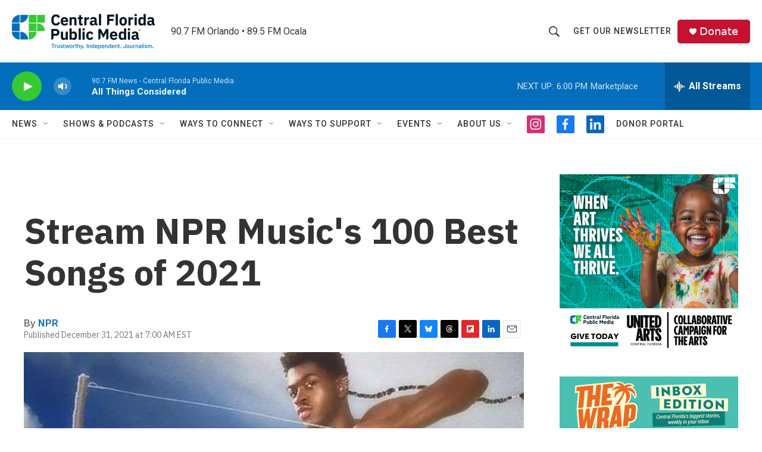

--- FILE ---
content_type: text/html; charset=utf-8
request_url: https://open.spotify.com/embed?uri=spotify%3Aplaylist%3A0sw0qYEwY5vbXoulSmdYWA
body_size: 18316
content:
<!DOCTYPE html><html lang="en"><head><meta charSet="utf-8" data-next-head=""/><meta name="viewport" content="width=device-width" data-next-head=""/><title data-next-head=""></title><link rel="icon" href="/favicon.ico" data-next-head=""/><link rel="preload" href="https://embed-cdn.spotifycdn.com/_next/static/css/1eb63079cbcca8c5.css" as="style"/><link rel="preload" href="https://embed-cdn.spotifycdn.com/_next/static/css/36cf4511801a9b79.css" as="style"/><link rel="preload" href="https://embed-cdn.spotifycdn.com/_next/static/css/d76c1e843117f5f0.css" as="style"/><meta name="sentry-trace" content="cfafe47ba3ae1f32af36b586d19249ba-9f19bf9df52d99ee-0"/><meta name="baggage" content="sentry-environment=production,sentry-release=f32fb517a3da7c5ba3c16b2fc284ea2fedadd5d3,sentry-public_key=4cc707ab12ea4779b417479c0550a5cb,sentry-trace_id=cfafe47ba3ae1f32af36b586d19249ba,sentry-org_id=22381,sentry-sampled=false,sentry-sample_rand=0.7522812775300887,sentry-sample_rate=0"/><link rel="stylesheet" href="https://embed-cdn.spotifycdn.com/_next/static/css/1eb63079cbcca8c5.css" data-n-g=""/><link rel="stylesheet" href="https://embed-cdn.spotifycdn.com/_next/static/css/36cf4511801a9b79.css" data-n-p=""/><link rel="stylesheet" href="https://embed-cdn.spotifycdn.com/_next/static/css/d76c1e843117f5f0.css" data-n-p=""/><noscript data-n-css=""></noscript><script defer="" noModule="" src="https://embed-cdn.spotifycdn.com/_next/static/chunks/polyfills-42372ed130431b0a.js"></script><script src="https://embed-cdn.spotifycdn.com/_next/static/chunks/webpack-69006b829e215c29.js" defer=""></script><script src="https://embed-cdn.spotifycdn.com/_next/static/chunks/framework-0b5b4fa2b4eb5852.js" defer=""></script><script src="https://embed-cdn.spotifycdn.com/_next/static/chunks/main-0743b49c77669cd1.js" defer=""></script><script src="https://embed-cdn.spotifycdn.com/_next/static/chunks/pages/_app-fea82ca5b5e5f29e.js" defer=""></script><script src="https://embed-cdn.spotifycdn.com/_next/static/chunks/bdb53720-118a259f23343d3d.js" defer=""></script><script src="https://embed-cdn.spotifycdn.com/_next/static/chunks/956ba4ca-0c87f12d5cae4c6b.js" defer=""></script><script src="https://embed-cdn.spotifycdn.com/_next/static/chunks/7791-ce6c1349d83d2cb8.js" defer=""></script><script src="https://embed-cdn.spotifycdn.com/_next/static/chunks/2783-94d8ae9a1adef60c.js" defer=""></script><script src="https://embed-cdn.spotifycdn.com/_next/static/chunks/5939-e0875db3050f4e8f.js" defer=""></script><script src="https://embed-cdn.spotifycdn.com/_next/static/chunks/3744-4aca194bbf233695.js" defer=""></script><script src="https://embed-cdn.spotifycdn.com/_next/static/chunks/pages/playlist/%5Bid%5D-ac88cd2b208afe1a.js" defer=""></script><script src="https://embed-cdn.spotifycdn.com/_next/static/6397c389-e0d0-466b-9e82-7ea197772a1a/_buildManifest.js" defer=""></script><script src="https://embed-cdn.spotifycdn.com/_next/static/6397c389-e0d0-466b-9e82-7ea197772a1a/_ssgManifest.js" defer=""></script></head><body><div id="__next"><div style="--image-src:url(&#x27;https://image-cdn-fa.spotifycdn.com/image/ab67706c0000da84ed92206fc412e45e7228649d&#x27;)" data-testid="main-page"><base target="_blank"/><style data-emotion="css-global fdjozx">body{color:rgb(255, 255, 255);}h1,h2{margin:0;font-size:initial;font-weight:normal;}.no-focus-outline *:focus{outline:0;}button{margin:0;border:0;padding:0;color:inherit;background-color:transparent;cursor:pointer;}button:focus-visible{outline:#3673d4 auto 5px!important;border-bottom:none!important;}button::after{border-bottom:none!important;}a{color:rgb(255, 255, 255);-webkit-text-decoration:none;text-decoration:none;}a:focus-visible{-webkit-text-decoration:underline!important;text-decoration:underline!important;}button{-webkit-user-select:none;-moz-user-select:none;-ms-user-select:none;user-select:none;}</style><div data-testid="embed-widget-container" class="encore-dark-theme encore-layout-themes TrackListWidget_widgetContainer__VVETD" style="--dynamic-opacity:1;--dynamic-background-base:rgba(24, 16, 136, 255);--dynamic-background-tinted:rgba(51, 67, 182, 255);--dynamic-background-tinted-50:rgba(51, 67, 182, 0.5);--background-base:rgba(24, 16, 136, 255);--background-tinted:rgba(51, 67, 182, 255);--text-base:rgba(255, 255, 255, 255);--text-bright-accent:rgba(255, 255, 255, 255);--text-subdued:rgba(185, 205, 255, 255)"><div data-testid="initialized-false" class="TrackListWidget_trackListGridContainer__GZGxh"><div class="TrackListWidget_coverArtContainer__QAXYk"><div aria-hidden="true" class="CoverArtBase_coverArt__ne0XI CoverArtTrackList_coverArtTrackList__1YwHX"></div></div><div class="TrackListWidget_spotifyLogoContainer__M1SxS"><a title="Play on Spotify" href="https://open.spotify.com" role="button" aria-label="Play on Spotify" data-testid="spotify-logo"><svg data-encore-id="icon" role="img" aria-hidden="true" class="e-91184-icon e-91184-baseline" style="--encore-icon-fill:var(--text-base, #000000);--encore-icon-height:var(--encore-graphic-size-decorative-larger);--encore-icon-width:var(--encore-graphic-size-decorative-larger)" viewBox="0 0 24 24"><path d='M12.438 1.009C6.368.769 1.251 5.494 1.008 11.565c-.24 6.07 4.485 11.186 10.556 11.426 6.07.242 11.185-4.484 11.427-10.554S18.507 1.251 12.438 1.009m4.644 16.114a.657.657 0 0 1-.897.246 13.2 13.2 0 0 0-4.71-1.602 13.2 13.2 0 0 0-4.968.242.658.658 0 0 1-.31-1.278 14.5 14.5 0 0 1 5.46-.265c1.837.257 3.579.851 5.177 1.76.315.178.425.58.246.896zm1.445-2.887a.853.853 0 0 1-1.158.344 16.2 16.2 0 0 0-5.475-1.797 16.2 16.2 0 0 0-5.758.219.855.855 0 0 1-1.018-.65.85.85 0 0 1 .65-1.018 17.9 17.9 0 0 1 6.362-.241 17.9 17.9 0 0 1 6.049 1.985c.415.224.57.743.344 1.158zm1.602-3.255a1.05 1.05 0 0 1-1.418.448 19.7 19.7 0 0 0-6.341-2.025 19.6 19.6 0 0 0-6.655.199 1.05 1.05 0 1 1-.417-2.06 21.7 21.7 0 0 1 7.364-.22 21.7 21.7 0 0 1 7.019 2.24c.515.268.715.903.448 1.418'/></svg></a></div><div class="TrackListWidget_metadataContainer__EP9LF"><div class="CondensedMetadata_condensedMetadataWrapper__6reTF"><span class="e-91184-text encore-text-body-medium CondensedMetadata_title__FRgOV" data-encore-id="text" dir="auto"><div class="Marquee_container__CV7du"><div class="Marquee_scrollableContainer__mcSox"><div class="Marquee_inner__UKCZf"><span class="e-91184-text encore-text-body-medium CondensedMetadata_condensedMetadataContainer__egWwQ" data-encore-id="text"><span class="e-91184-text encore-text-body-medium" data-encore-id="text">100 Best Songs Of 2021</span><span class="e-91184-text encore-text-body-small-bold encore-internal-color-text-subdued CondensedMetadata_separator__XZW4C" data-encore-id="text" aria-hidden="true">·</span><span class="e-91184-text encore-text-body-medium" data-encore-id="text">NPR Music</span></span></div></div></div></span></div></div><div class="TrackListWidget_tagListContainer__I8UFM"></div><div class="TrackListWidget_playerControlsWrapper__MtZxe"></div></div><div class="TrackList_backgroundColorContainer__vm8ks TrackListWidget_trackListContainer__zpYQe" data-testid="tracklist"><div class="TrackList_opacityContainer__L_yni"><div class="TrackList_wrapper__H3yYt"><ol class="TrackList_trackListContainer__E6i38" aria-label="Track list"><li class="TracklistRow_trackListRow__vrAAd TracklistRow_isPlayable__U6o2r TracklistRow_isExplicit__wU5ZL" data-testid="tracklist-row-0"><div class="TracklistRow_trackNumberCell__GQdAG"><button data-testid="playback-indicator" class="e-91184-button e-91184-button-tertiary e-91184-overflow-wrap-anywhere e-91184-baseline encore-text-body-medium-bold e-91184-focus-border e-91184-button-tertiary--condensed-all encore-internal-color-text-base TracklistRow_trackNumberCellContent__781FQ" aria-label="Play track" data-encore-id="buttonTertiary"><span class="e-91184-text encore-text-body-small encore-internal-color-text-subdued" data-encore-id="text">1</span></button></div><h3 class="e-91184-text encore-text-body-medium encore-internal-color-text-base TracklistRow_title__1RtS6" data-encore-id="text" dir="auto">MONTERO (Call Me By Your Name)</h3><h4 class="e-91184-text encore-text-body-medium encore-internal-color-text-subdued TracklistRow_subtitle___DhJK" data-encore-id="text" dir="auto"><span class="e-91184-text encore-text-body-medium Tag_container__ju3CN TracklistRow_tag__gIvj_" data-encore-id="text" aria-label="Explicit" title="Explicit" data-testid="tag">E</span>Lil Nas X</h4><div class="TracklistRow_durationCell__CUhMO" data-testid="duration-cell">02:17</div></li><li class="TracklistRow_trackListRow__vrAAd TracklistRow_isPlayable__U6o2r" data-testid="tracklist-row-1"><div class="TracklistRow_trackNumberCell__GQdAG"><button data-testid="playback-indicator" class="e-91184-button e-91184-button-tertiary e-91184-overflow-wrap-anywhere e-91184-baseline encore-text-body-medium-bold e-91184-focus-border e-91184-button-tertiary--condensed-all encore-internal-color-text-base TracklistRow_trackNumberCellContent__781FQ" aria-label="Play track" data-encore-id="buttonTertiary"><span class="e-91184-text encore-text-body-small encore-internal-color-text-subdued" data-encore-id="text">2</span></button></div><h3 class="e-91184-text encore-text-body-medium encore-internal-color-text-base TracklistRow_title__1RtS6" data-encore-id="text" dir="auto">Chaise Longue</h3><h4 class="e-91184-text encore-text-body-medium encore-internal-color-text-subdued TracklistRow_subtitle___DhJK" data-encore-id="text" dir="auto">Wet Leg</h4><div class="TracklistRow_durationCell__CUhMO" data-testid="duration-cell">03:16</div></li><li class="TracklistRow_trackListRow__vrAAd TracklistRow_isPlayable__U6o2r TracklistRow_isExplicit__wU5ZL" data-testid="tracklist-row-2"><div class="TracklistRow_trackNumberCell__GQdAG"><button data-testid="playback-indicator" class="e-91184-button e-91184-button-tertiary e-91184-overflow-wrap-anywhere e-91184-baseline encore-text-body-medium-bold e-91184-focus-border e-91184-button-tertiary--condensed-all encore-internal-color-text-base TracklistRow_trackNumberCellContent__781FQ" aria-label="Play track" data-encore-id="buttonTertiary"><span class="e-91184-text encore-text-body-small encore-internal-color-text-subdued" data-encore-id="text">3</span></button></div><h3 class="e-91184-text encore-text-body-medium encore-internal-color-text-base TracklistRow_title__1RtS6" data-encore-id="text" dir="auto">Thumbs</h3><h4 class="e-91184-text encore-text-body-medium encore-internal-color-text-subdued TracklistRow_subtitle___DhJK" data-encore-id="text" dir="auto"><span class="e-91184-text encore-text-body-medium Tag_container__ju3CN TracklistRow_tag__gIvj_" data-encore-id="text" aria-label="Explicit" title="Explicit" data-testid="tag">E</span>Lucy Dacus</h4><div class="TracklistRow_durationCell__CUhMO" data-testid="duration-cell">04:25</div></li><li class="TracklistRow_trackListRow__vrAAd TracklistRow_isPlayable__U6o2r TracklistRow_isExplicit__wU5ZL" data-testid="tracklist-row-3"><div class="TracklistRow_trackNumberCell__GQdAG"><button data-testid="playback-indicator" class="e-91184-button e-91184-button-tertiary e-91184-overflow-wrap-anywhere e-91184-baseline encore-text-body-medium-bold e-91184-focus-border e-91184-button-tertiary--condensed-all encore-internal-color-text-base TracklistRow_trackNumberCellContent__781FQ" aria-label="Play track" data-encore-id="buttonTertiary"><span class="e-91184-text encore-text-body-small encore-internal-color-text-subdued" data-encore-id="text">4</span></button></div><h3 class="e-91184-text encore-text-body-medium encore-internal-color-text-base TracklistRow_title__1RtS6" data-encore-id="text" dir="auto">Thot Shit</h3><h4 class="e-91184-text encore-text-body-medium encore-internal-color-text-subdued TracklistRow_subtitle___DhJK" data-encore-id="text" dir="auto"><span class="e-91184-text encore-text-body-medium Tag_container__ju3CN TracklistRow_tag__gIvj_" data-encore-id="text" aria-label="Explicit" title="Explicit" data-testid="tag">E</span>Megan Thee Stallion</h4><div class="TracklistRow_durationCell__CUhMO" data-testid="duration-cell">03:04</div></li><li class="TracklistRow_trackListRow__vrAAd TracklistRow_isPlayable__U6o2r" data-testid="tracklist-row-4"><div class="TracklistRow_trackNumberCell__GQdAG"><button data-testid="playback-indicator" class="e-91184-button e-91184-button-tertiary e-91184-overflow-wrap-anywhere e-91184-baseline encore-text-body-medium-bold e-91184-focus-border e-91184-button-tertiary--condensed-all encore-internal-color-text-base TracklistRow_trackNumberCellContent__781FQ" aria-label="Play track" data-encore-id="buttonTertiary"><span class="e-91184-text encore-text-body-small encore-internal-color-text-subdued" data-encore-id="text">5</span></button></div><h3 class="e-91184-text encore-text-body-medium encore-internal-color-text-base TracklistRow_title__1RtS6" data-encore-id="text" dir="auto">Like I Used To</h3><h4 class="e-91184-text encore-text-body-medium encore-internal-color-text-subdued TracklistRow_subtitle___DhJK" data-encore-id="text" dir="auto">Sharon Van Etten, Angel Olsen</h4><div class="TracklistRow_durationCell__CUhMO" data-testid="duration-cell">04:23</div></li><li class="TracklistRow_trackListRow__vrAAd TracklistRow_isPlayable__U6o2r" data-testid="tracklist-row-5"><div class="TracklistRow_trackNumberCell__GQdAG"><button data-testid="playback-indicator" class="e-91184-button e-91184-button-tertiary e-91184-overflow-wrap-anywhere e-91184-baseline encore-text-body-medium-bold e-91184-focus-border e-91184-button-tertiary--condensed-all encore-internal-color-text-base TracklistRow_trackNumberCellContent__781FQ" aria-label="Play track" data-encore-id="buttonTertiary"><span class="e-91184-text encore-text-body-small encore-internal-color-text-subdued" data-encore-id="text">6</span></button></div><h3 class="e-91184-text encore-text-body-medium encore-internal-color-text-base TracklistRow_title__1RtS6" data-encore-id="text" dir="auto">Hard Drive</h3><h4 class="e-91184-text encore-text-body-medium encore-internal-color-text-subdued TracklistRow_subtitle___DhJK" data-encore-id="text" dir="auto">Cassandra Jenkins</h4><div class="TracklistRow_durationCell__CUhMO" data-testid="duration-cell">05:27</div></li><li class="TracklistRow_trackListRow__vrAAd TracklistRow_isPlayable__U6o2r TracklistRow_isExplicit__wU5ZL" data-testid="tracklist-row-6"><div class="TracklistRow_trackNumberCell__GQdAG"><button data-testid="playback-indicator" class="e-91184-button e-91184-button-tertiary e-91184-overflow-wrap-anywhere e-91184-baseline encore-text-body-medium-bold e-91184-focus-border e-91184-button-tertiary--condensed-all encore-internal-color-text-base TracklistRow_trackNumberCellContent__781FQ" aria-label="Play track" data-encore-id="buttonTertiary"><span class="e-91184-text encore-text-body-small encore-internal-color-text-subdued" data-encore-id="text">7</span></button></div><h3 class="e-91184-text encore-text-body-medium encore-internal-color-text-base TracklistRow_title__1RtS6" data-encore-id="text" dir="auto">Todo De Ti</h3><h4 class="e-91184-text encore-text-body-medium encore-internal-color-text-subdued TracklistRow_subtitle___DhJK" data-encore-id="text" dir="auto"><span class="e-91184-text encore-text-body-medium Tag_container__ju3CN TracklistRow_tag__gIvj_" data-encore-id="text" aria-label="Explicit" title="Explicit" data-testid="tag">E</span>Rauw Alejandro</h4><div class="TracklistRow_durationCell__CUhMO" data-testid="duration-cell">03:19</div></li><li class="TracklistRow_trackListRow__vrAAd TracklistRow_isPlayable__U6o2r TracklistRow_isExplicit__wU5ZL" data-testid="tracklist-row-7"><div class="TracklistRow_trackNumberCell__GQdAG"><button data-testid="playback-indicator" class="e-91184-button e-91184-button-tertiary e-91184-overflow-wrap-anywhere e-91184-baseline encore-text-body-medium-bold e-91184-focus-border e-91184-button-tertiary--condensed-all encore-internal-color-text-base TracklistRow_trackNumberCellContent__781FQ" aria-label="Play track" data-encore-id="buttonTertiary"><span class="e-91184-text encore-text-body-small encore-internal-color-text-subdued" data-encore-id="text">8</span></button></div><h3 class="e-91184-text encore-text-body-medium encore-internal-color-text-base TracklistRow_title__1RtS6" data-encore-id="text" dir="auto">Have Mercy</h3><h4 class="e-91184-text encore-text-body-medium encore-internal-color-text-subdued TracklistRow_subtitle___DhJK" data-encore-id="text" dir="auto"><span class="e-91184-text encore-text-body-medium Tag_container__ju3CN TracklistRow_tag__gIvj_" data-encore-id="text" aria-label="Explicit" title="Explicit" data-testid="tag">E</span>Chlöe</h4><div class="TracklistRow_durationCell__CUhMO" data-testid="duration-cell">02:28</div></li><li class="TracklistRow_trackListRow__vrAAd TracklistRow_isPlayable__U6o2r TracklistRow_isExplicit__wU5ZL" data-testid="tracklist-row-8"><div class="TracklistRow_trackNumberCell__GQdAG"><button data-testid="playback-indicator" class="e-91184-button e-91184-button-tertiary e-91184-overflow-wrap-anywhere e-91184-baseline encore-text-body-medium-bold e-91184-focus-border e-91184-button-tertiary--condensed-all encore-internal-color-text-base TracklistRow_trackNumberCellContent__781FQ" aria-label="Play track" data-encore-id="buttonTertiary"><span class="e-91184-text encore-text-body-small encore-internal-color-text-subdued" data-encore-id="text">9</span></button></div><h3 class="e-91184-text encore-text-body-medium encore-internal-color-text-base TracklistRow_title__1RtS6" data-encore-id="text" dir="auto">good 4 u</h3><h4 class="e-91184-text encore-text-body-medium encore-internal-color-text-subdued TracklistRow_subtitle___DhJK" data-encore-id="text" dir="auto"><span class="e-91184-text encore-text-body-medium Tag_container__ju3CN TracklistRow_tag__gIvj_" data-encore-id="text" aria-label="Explicit" title="Explicit" data-testid="tag">E</span>Olivia Rodrigo</h4><div class="TracklistRow_durationCell__CUhMO" data-testid="duration-cell">02:58</div></li><li class="TracklistRow_trackListRow__vrAAd TracklistRow_isPlayable__U6o2r" data-testid="tracklist-row-9"><div class="TracklistRow_trackNumberCell__GQdAG"><button data-testid="playback-indicator" class="e-91184-button e-91184-button-tertiary e-91184-overflow-wrap-anywhere e-91184-baseline encore-text-body-medium-bold e-91184-focus-border e-91184-button-tertiary--condensed-all encore-internal-color-text-base TracklistRow_trackNumberCellContent__781FQ" aria-label="Play track" data-encore-id="buttonTertiary"><span class="e-91184-text encore-text-body-small encore-internal-color-text-subdued" data-encore-id="text">10</span></button></div><h3 class="e-91184-text encore-text-body-medium encore-internal-color-text-base TracklistRow_title__1RtS6" data-encore-id="text" dir="auto">Broken Horses</h3><h4 class="e-91184-text encore-text-body-medium encore-internal-color-text-subdued TracklistRow_subtitle___DhJK" data-encore-id="text" dir="auto">Brandi Carlile</h4><div class="TracklistRow_durationCell__CUhMO" data-testid="duration-cell">05:03</div></li><li class="TracklistRow_trackListRow__vrAAd TracklistRow_isPlayable__U6o2r" data-testid="tracklist-row-10"><div class="TracklistRow_trackNumberCell__GQdAG"><button data-testid="playback-indicator" class="e-91184-button e-91184-button-tertiary e-91184-overflow-wrap-anywhere e-91184-baseline encore-text-body-medium-bold e-91184-focus-border e-91184-button-tertiary--condensed-all encore-internal-color-text-base TracklistRow_trackNumberCellContent__781FQ" aria-label="Play track" data-encore-id="buttonTertiary"><span class="e-91184-text encore-text-body-small encore-internal-color-text-subdued" data-encore-id="text">11</span></button></div><h3 class="e-91184-text encore-text-body-medium encore-internal-color-text-base TracklistRow_title__1RtS6" data-encore-id="text" dir="auto">Reclamation</h3><h4 class="e-91184-text encore-text-body-medium encore-internal-color-text-subdued TracklistRow_subtitle___DhJK" data-encore-id="text" dir="auto">Brandee Younger</h4><div class="TracklistRow_durationCell__CUhMO" data-testid="duration-cell">06:42</div></li><li class="TracklistRow_trackListRow__vrAAd TracklistRow_isPlayable__U6o2r TracklistRow_isExplicit__wU5ZL" data-testid="tracklist-row-11"><div class="TracklistRow_trackNumberCell__GQdAG"><button data-testid="playback-indicator" class="e-91184-button e-91184-button-tertiary e-91184-overflow-wrap-anywhere e-91184-baseline encore-text-body-medium-bold e-91184-focus-border e-91184-button-tertiary--condensed-all encore-internal-color-text-base TracklistRow_trackNumberCellContent__781FQ" aria-label="Play track" data-encore-id="buttonTertiary"><span class="e-91184-text encore-text-body-small encore-internal-color-text-subdued" data-encore-id="text">12</span></button></div><h3 class="e-91184-text encore-text-body-medium encore-internal-color-text-base TracklistRow_title__1RtS6" data-encore-id="text" dir="auto">range brothers (with Kendrick Lamar)</h3><h4 class="e-91184-text encore-text-body-medium encore-internal-color-text-subdued TracklistRow_subtitle___DhJK" data-encore-id="text" dir="auto"><span class="e-91184-text encore-text-body-medium Tag_container__ju3CN TracklistRow_tag__gIvj_" data-encore-id="text" aria-label="Explicit" title="Explicit" data-testid="tag">E</span>Baby Keem, Kendrick Lamar</h4><div class="TracklistRow_durationCell__CUhMO" data-testid="duration-cell">05:16</div></li><li class="TracklistRow_trackListRow__vrAAd TracklistRow_isPlayable__U6o2r" data-testid="tracklist-row-12"><div class="TracklistRow_trackNumberCell__GQdAG"><button data-testid="playback-indicator" class="e-91184-button e-91184-button-tertiary e-91184-overflow-wrap-anywhere e-91184-baseline encore-text-body-medium-bold e-91184-focus-border e-91184-button-tertiary--condensed-all encore-internal-color-text-base TracklistRow_trackNumberCellContent__781FQ" aria-label="Play track" data-encore-id="buttonTertiary"><span class="e-91184-text encore-text-body-small encore-internal-color-text-subdued" data-encore-id="text">13</span></button></div><h3 class="e-91184-text encore-text-body-medium encore-internal-color-text-base TracklistRow_title__1RtS6" data-encore-id="text" dir="auto">Higher</h3><h4 class="e-91184-text encore-text-body-medium encore-internal-color-text-subdued TracklistRow_subtitle___DhJK" data-encore-id="text" dir="auto">Sun-El Musician, Simmy</h4><div class="TracklistRow_durationCell__CUhMO" data-testid="duration-cell">08:13</div></li><li class="TracklistRow_trackListRow__vrAAd TracklistRow_isPlayable__U6o2r TracklistRow_isExplicit__wU5ZL" data-testid="tracklist-row-13"><div class="TracklistRow_trackNumberCell__GQdAG"><button data-testid="playback-indicator" class="e-91184-button e-91184-button-tertiary e-91184-overflow-wrap-anywhere e-91184-baseline encore-text-body-medium-bold e-91184-focus-border e-91184-button-tertiary--condensed-all encore-internal-color-text-base TracklistRow_trackNumberCellContent__781FQ" aria-label="Play track" data-encore-id="buttonTertiary"><span class="e-91184-text encore-text-body-small encore-internal-color-text-subdued" data-encore-id="text">14</span></button></div><h3 class="e-91184-text encore-text-body-medium encore-internal-color-text-base TracklistRow_title__1RtS6" data-encore-id="text" dir="auto">Rainforest</h3><h4 class="e-91184-text encore-text-body-medium encore-internal-color-text-subdued TracklistRow_subtitle___DhJK" data-encore-id="text" dir="auto"><span class="e-91184-text encore-text-body-medium Tag_container__ju3CN TracklistRow_tag__gIvj_" data-encore-id="text" aria-label="Explicit" title="Explicit" data-testid="tag">E</span>Noname</h4><div class="TracklistRow_durationCell__CUhMO" data-testid="duration-cell">02:42</div></li><li class="TracklistRow_trackListRow__vrAAd TracklistRow_isPlayable__U6o2r" data-testid="tracklist-row-14"><div class="TracklistRow_trackNumberCell__GQdAG"><button data-testid="playback-indicator" class="e-91184-button e-91184-button-tertiary e-91184-overflow-wrap-anywhere e-91184-baseline encore-text-body-medium-bold e-91184-focus-border e-91184-button-tertiary--condensed-all encore-internal-color-text-base TracklistRow_trackNumberCellContent__781FQ" aria-label="Play track" data-encore-id="buttonTertiary"><span class="e-91184-text encore-text-body-small encore-internal-color-text-subdued" data-encore-id="text">15</span></button></div><h3 class="e-91184-text encore-text-body-medium encore-internal-color-text-base TracklistRow_title__1RtS6" data-encore-id="text" dir="auto">Grumpy Old Man</h3><h4 class="e-91184-text encore-text-body-medium encore-internal-color-text-subdued TracklistRow_subtitle___DhJK" data-encore-id="text" dir="auto">Remi Wolf</h4><div class="TracklistRow_durationCell__CUhMO" data-testid="duration-cell">03:31</div></li><li class="TracklistRow_trackListRow__vrAAd TracklistRow_isPlayable__U6o2r TracklistRow_isExplicit__wU5ZL" data-testid="tracklist-row-15"><div class="TracklistRow_trackNumberCell__GQdAG"><button data-testid="playback-indicator" class="e-91184-button e-91184-button-tertiary e-91184-overflow-wrap-anywhere e-91184-baseline encore-text-body-medium-bold e-91184-focus-border e-91184-button-tertiary--condensed-all encore-internal-color-text-base TracklistRow_trackNumberCellContent__781FQ" aria-label="Play track" data-encore-id="buttonTertiary"><span class="e-91184-text encore-text-body-small encore-internal-color-text-subdued" data-encore-id="text">16</span></button></div><h3 class="e-91184-text encore-text-body-medium encore-internal-color-text-base TracklistRow_title__1RtS6" data-encore-id="text" dir="auto">How Much Can A Heart Take (feat. Yebba)</h3><h4 class="e-91184-text encore-text-body-medium encore-internal-color-text-subdued TracklistRow_subtitle___DhJK" data-encore-id="text" dir="auto"><span class="e-91184-text encore-text-body-medium Tag_container__ju3CN TracklistRow_tag__gIvj_" data-encore-id="text" aria-label="Explicit" title="Explicit" data-testid="tag">E</span>Lucky Daye, Yebba</h4><div class="TracklistRow_durationCell__CUhMO" data-testid="duration-cell">05:02</div></li><li class="TracklistRow_trackListRow__vrAAd TracklistRow_isPlayable__U6o2r" data-testid="tracklist-row-16"><div class="TracklistRow_trackNumberCell__GQdAG"><button data-testid="playback-indicator" class="e-91184-button e-91184-button-tertiary e-91184-overflow-wrap-anywhere e-91184-baseline encore-text-body-medium-bold e-91184-focus-border e-91184-button-tertiary--condensed-all encore-internal-color-text-base TracklistRow_trackNumberCellContent__781FQ" aria-label="Play track" data-encore-id="buttonTertiary"><span class="e-91184-text encore-text-body-small encore-internal-color-text-subdued" data-encore-id="text">17</span></button></div><h3 class="e-91184-text encore-text-body-medium encore-internal-color-text-base TracklistRow_title__1RtS6" data-encore-id="text" dir="auto">Working for the Knife</h3><h4 class="e-91184-text encore-text-body-medium encore-internal-color-text-subdued TracklistRow_subtitle___DhJK" data-encore-id="text" dir="auto">Mitski</h4><div class="TracklistRow_durationCell__CUhMO" data-testid="duration-cell">02:38</div></li><li class="TracklistRow_trackListRow__vrAAd TracklistRow_isPlayable__U6o2r" data-testid="tracklist-row-17"><div class="TracklistRow_trackNumberCell__GQdAG"><button data-testid="playback-indicator" class="e-91184-button e-91184-button-tertiary e-91184-overflow-wrap-anywhere e-91184-baseline encore-text-body-medium-bold e-91184-focus-border e-91184-button-tertiary--condensed-all encore-internal-color-text-base TracklistRow_trackNumberCellContent__781FQ" aria-label="Play track" data-encore-id="buttonTertiary"><span class="e-91184-text encore-text-body-small encore-internal-color-text-subdued" data-encore-id="text">18</span></button></div><h3 class="e-91184-text encore-text-body-medium encore-internal-color-text-base TracklistRow_title__1RtS6" data-encore-id="text" dir="auto">Afrique Victime</h3><h4 class="e-91184-text encore-text-body-medium encore-internal-color-text-subdued TracklistRow_subtitle___DhJK" data-encore-id="text" dir="auto">Mdou Moctar</h4><div class="TracklistRow_durationCell__CUhMO" data-testid="duration-cell">07:25</div></li><li class="TracklistRow_trackListRow__vrAAd TracklistRow_isPlayable__U6o2r" data-testid="tracklist-row-18"><div class="TracklistRow_trackNumberCell__GQdAG"><button data-testid="playback-indicator" class="e-91184-button e-91184-button-tertiary e-91184-overflow-wrap-anywhere e-91184-baseline encore-text-body-medium-bold e-91184-focus-border e-91184-button-tertiary--condensed-all encore-internal-color-text-base TracklistRow_trackNumberCellContent__781FQ" aria-label="Play track" data-encore-id="buttonTertiary"><span class="e-91184-text encore-text-body-small encore-internal-color-text-subdued" data-encore-id="text">19</span></button></div><h3 class="e-91184-text encore-text-body-medium encore-internal-color-text-base TracklistRow_title__1RtS6" data-encore-id="text" dir="auto">Let &#x27;Em Burn</h3><h4 class="e-91184-text encore-text-body-medium encore-internal-color-text-subdued TracklistRow_subtitle___DhJK" data-encore-id="text" dir="auto">Emily Scott Robinson</h4><div class="TracklistRow_durationCell__CUhMO" data-testid="duration-cell">05:08</div></li><li class="TracklistRow_trackListRow__vrAAd TracklistRow_isPlayable__U6o2r TracklistRow_isExplicit__wU5ZL" data-testid="tracklist-row-19"><div class="TracklistRow_trackNumberCell__GQdAG"><button data-testid="playback-indicator" class="e-91184-button e-91184-button-tertiary e-91184-overflow-wrap-anywhere e-91184-baseline encore-text-body-medium-bold e-91184-focus-border e-91184-button-tertiary--condensed-all encore-internal-color-text-base TracklistRow_trackNumberCellContent__781FQ" aria-label="Play track" data-encore-id="buttonTertiary"><span class="e-91184-text encore-text-body-small encore-internal-color-text-subdued" data-encore-id="text">20</span></button></div><h3 class="e-91184-text encore-text-body-medium encore-internal-color-text-base TracklistRow_title__1RtS6" data-encore-id="text" dir="auto">deja vu</h3><h4 class="e-91184-text encore-text-body-medium encore-internal-color-text-subdued TracklistRow_subtitle___DhJK" data-encore-id="text" dir="auto"><span class="e-91184-text encore-text-body-medium Tag_container__ju3CN TracklistRow_tag__gIvj_" data-encore-id="text" aria-label="Explicit" title="Explicit" data-testid="tag">E</span>Olivia Rodrigo</h4><div class="TracklistRow_durationCell__CUhMO" data-testid="duration-cell">03:35</div></li><li class="TracklistRow_trackListRow__vrAAd TracklistRow_isPlayable__U6o2r" data-testid="tracklist-row-20"><div class="TracklistRow_trackNumberCell__GQdAG"><button data-testid="playback-indicator" class="e-91184-button e-91184-button-tertiary e-91184-overflow-wrap-anywhere e-91184-baseline encore-text-body-medium-bold e-91184-focus-border e-91184-button-tertiary--condensed-all encore-internal-color-text-base TracklistRow_trackNumberCellContent__781FQ" aria-label="Play track" data-encore-id="buttonTertiary"><span class="e-91184-text encore-text-body-small encore-internal-color-text-subdued" data-encore-id="text">21</span></button></div><h3 class="e-91184-text encore-text-body-medium encore-internal-color-text-base TracklistRow_title__1RtS6" data-encore-id="text" dir="auto">Elyne Road</h3><h4 class="e-91184-text encore-text-body-medium encore-internal-color-text-subdued TracklistRow_subtitle___DhJK" data-encore-id="text" dir="auto">Toumani Diabaté, London Symphony Orchestra</h4><div class="TracklistRow_durationCell__CUhMO" data-testid="duration-cell">07:03</div></li><li class="TracklistRow_trackListRow__vrAAd TracklistRow_isPlayable__U6o2r" data-testid="tracklist-row-21"><div class="TracklistRow_trackNumberCell__GQdAG"><button data-testid="playback-indicator" class="e-91184-button e-91184-button-tertiary e-91184-overflow-wrap-anywhere e-91184-baseline encore-text-body-medium-bold e-91184-focus-border e-91184-button-tertiary--condensed-all encore-internal-color-text-base TracklistRow_trackNumberCellContent__781FQ" aria-label="Play track" data-encore-id="buttonTertiary"><span class="e-91184-text encore-text-body-small encore-internal-color-text-subdued" data-encore-id="text">22</span></button></div><h3 class="e-91184-text encore-text-body-medium encore-internal-color-text-base TracklistRow_title__1RtS6" data-encore-id="text" dir="auto">1</h3><h4 class="e-91184-text encore-text-body-medium encore-internal-color-text-subdued TracklistRow_subtitle___DhJK" data-encore-id="text" dir="auto">Petal Supply, umru, Himera, trndytrndy</h4><div class="TracklistRow_durationCell__CUhMO" data-testid="duration-cell">11:45</div></li><li class="TracklistRow_trackListRow__vrAAd TracklistRow_isPlayable__U6o2r" data-testid="tracklist-row-22"><div class="TracklistRow_trackNumberCell__GQdAG"><button data-testid="playback-indicator" class="e-91184-button e-91184-button-tertiary e-91184-overflow-wrap-anywhere e-91184-baseline encore-text-body-medium-bold e-91184-focus-border e-91184-button-tertiary--condensed-all encore-internal-color-text-base TracklistRow_trackNumberCellContent__781FQ" aria-label="Play track" data-encore-id="buttonTertiary"><span class="e-91184-text encore-text-body-small encore-internal-color-text-subdued" data-encore-id="text">23</span></button></div><h3 class="e-91184-text encore-text-body-medium encore-internal-color-text-base TracklistRow_title__1RtS6" data-encore-id="text" dir="auto">Same Size Shoe</h3><h4 class="e-91184-text encore-text-body-medium encore-internal-color-text-subdued TracklistRow_subtitle___DhJK" data-encore-id="text" dir="auto">serpentwithfeet</h4><div class="TracklistRow_durationCell__CUhMO" data-testid="duration-cell">03:30</div></li><li class="TracklistRow_trackListRow__vrAAd TracklistRow_isPlayable__U6o2r" data-testid="tracklist-row-23"><div class="TracklistRow_trackNumberCell__GQdAG"><button data-testid="playback-indicator" class="e-91184-button e-91184-button-tertiary e-91184-overflow-wrap-anywhere e-91184-baseline encore-text-body-medium-bold e-91184-focus-border e-91184-button-tertiary--condensed-all encore-internal-color-text-base TracklistRow_trackNumberCellContent__781FQ" aria-label="Play track" data-encore-id="buttonTertiary"><span class="e-91184-text encore-text-body-small encore-internal-color-text-subdued" data-encore-id="text">24</span></button></div><h3 class="e-91184-text encore-text-body-medium encore-internal-color-text-base TracklistRow_title__1RtS6" data-encore-id="text" dir="auto">Be Sweet</h3><h4 class="e-91184-text encore-text-body-medium encore-internal-color-text-subdued TracklistRow_subtitle___DhJK" data-encore-id="text" dir="auto">Japanese Breakfast</h4><div class="TracklistRow_durationCell__CUhMO" data-testid="duration-cell">03:15</div></li><li class="TracklistRow_trackListRow__vrAAd TracklistRow_isPlayable__U6o2r" data-testid="tracklist-row-24"><div class="TracklistRow_trackNumberCell__GQdAG"><button data-testid="playback-indicator" class="e-91184-button e-91184-button-tertiary e-91184-overflow-wrap-anywhere e-91184-baseline encore-text-body-medium-bold e-91184-focus-border e-91184-button-tertiary--condensed-all encore-internal-color-text-base TracklistRow_trackNumberCellContent__781FQ" aria-label="Play track" data-encore-id="buttonTertiary"><span class="e-91184-text encore-text-body-small encore-internal-color-text-subdued" data-encore-id="text">25</span></button></div><h3 class="e-91184-text encore-text-body-medium encore-internal-color-text-base TracklistRow_title__1RtS6" data-encore-id="text" dir="auto">YA</h3><h4 class="e-91184-text encore-text-body-medium encore-internal-color-text-subdued TracklistRow_subtitle___DhJK" data-encore-id="text" dir="auto">YEИDRY</h4><div class="TracklistRow_durationCell__CUhMO" data-testid="duration-cell">02:55</div></li><li class="TracklistRow_trackListRow__vrAAd TracklistRow_isPlayable__U6o2r" data-testid="tracklist-row-25"><div class="TracklistRow_trackNumberCell__GQdAG"><button data-testid="playback-indicator" class="e-91184-button e-91184-button-tertiary e-91184-overflow-wrap-anywhere e-91184-baseline encore-text-body-medium-bold e-91184-focus-border e-91184-button-tertiary--condensed-all encore-internal-color-text-base TracklistRow_trackNumberCellContent__781FQ" aria-label="Play track" data-encore-id="buttonTertiary"><span class="e-91184-text encore-text-body-small encore-internal-color-text-subdued" data-encore-id="text">26</span></button></div><h3 class="e-91184-text encore-text-body-medium encore-internal-color-text-base TracklistRow_title__1RtS6" data-encore-id="text" dir="auto">Silk Chiffon</h3><h4 class="e-91184-text encore-text-body-medium encore-internal-color-text-subdued TracklistRow_subtitle___DhJK" data-encore-id="text" dir="auto">MUNA, Phoebe Bridgers</h4><div class="TracklistRow_durationCell__CUhMO" data-testid="duration-cell">03:26</div></li><li class="TracklistRow_trackListRow__vrAAd TracklistRow_isPlayable__U6o2r TracklistRow_isExplicit__wU5ZL" data-testid="tracklist-row-26"><div class="TracklistRow_trackNumberCell__GQdAG"><button data-testid="playback-indicator" class="e-91184-button e-91184-button-tertiary e-91184-overflow-wrap-anywhere e-91184-baseline encore-text-body-medium-bold e-91184-focus-border e-91184-button-tertiary--condensed-all encore-internal-color-text-base TracklistRow_trackNumberCellContent__781FQ" aria-label="Play track" data-encore-id="buttonTertiary"><span class="e-91184-text encore-text-body-small encore-internal-color-text-subdued" data-encore-id="text">27</span></button></div><h3 class="e-91184-text encore-text-body-medium encore-internal-color-text-base TracklistRow_title__1RtS6" data-encore-id="text" dir="auto">Meet Me At Our Spot - Live</h3><h4 class="e-91184-text encore-text-body-medium encore-internal-color-text-subdued TracklistRow_subtitle___DhJK" data-encore-id="text" dir="auto"><span class="e-91184-text encore-text-body-medium Tag_container__ju3CN TracklistRow_tag__gIvj_" data-encore-id="text" aria-label="Explicit" title="Explicit" data-testid="tag">E</span>THE ANXIETY, WILLOW, Tyler Cole</h4><div class="TracklistRow_durationCell__CUhMO" data-testid="duration-cell">02:27</div></li><li class="TracklistRow_trackListRow__vrAAd TracklistRow_isPlayable__U6o2r" data-testid="tracklist-row-27"><div class="TracklistRow_trackNumberCell__GQdAG"><button data-testid="playback-indicator" class="e-91184-button e-91184-button-tertiary e-91184-overflow-wrap-anywhere e-91184-baseline encore-text-body-medium-bold e-91184-focus-border e-91184-button-tertiary--condensed-all encore-internal-color-text-base TracklistRow_trackNumberCellContent__781FQ" aria-label="Play track" data-encore-id="buttonTertiary"><span class="e-91184-text encore-text-body-small encore-internal-color-text-subdued" data-encore-id="text">28</span></button></div><h3 class="e-91184-text encore-text-body-medium encore-internal-color-text-base TracklistRow_title__1RtS6" data-encore-id="text" dir="auto">Just for Me</h3><h4 class="e-91184-text encore-text-body-medium encore-internal-color-text-subdued TracklistRow_subtitle___DhJK" data-encore-id="text" dir="auto">PinkPantheress</h4><div class="TracklistRow_durationCell__CUhMO" data-testid="duration-cell">01:55</div></li><li class="TracklistRow_trackListRow__vrAAd TracklistRow_isPlayable__U6o2r" data-testid="tracklist-row-28"><div class="TracklistRow_trackNumberCell__GQdAG"><button data-testid="playback-indicator" class="e-91184-button e-91184-button-tertiary e-91184-overflow-wrap-anywhere e-91184-baseline encore-text-body-medium-bold e-91184-focus-border e-91184-button-tertiary--condensed-all encore-internal-color-text-base TracklistRow_trackNumberCellContent__781FQ" aria-label="Play track" data-encore-id="buttonTertiary"><span class="e-91184-text encore-text-body-small encore-internal-color-text-subdued" data-encore-id="text">29</span></button></div><h3 class="e-91184-text encore-text-body-medium encore-internal-color-text-base TracklistRow_title__1RtS6" data-encore-id="text" dir="auto">Leave The Door Open</h3><h4 class="e-91184-text encore-text-body-medium encore-internal-color-text-subdued TracklistRow_subtitle___DhJK" data-encore-id="text" dir="auto">Bruno Mars, Anderson .Paak, Silk Sonic</h4><div class="TracklistRow_durationCell__CUhMO" data-testid="duration-cell">04:02</div></li><li class="TracklistRow_trackListRow__vrAAd TracklistRow_isPlayable__U6o2r" data-testid="tracklist-row-29"><div class="TracklistRow_trackNumberCell__GQdAG"><button data-testid="playback-indicator" class="e-91184-button e-91184-button-tertiary e-91184-overflow-wrap-anywhere e-91184-baseline encore-text-body-medium-bold e-91184-focus-border e-91184-button-tertiary--condensed-all encore-internal-color-text-base TracklistRow_trackNumberCellContent__781FQ" aria-label="Play track" data-encore-id="buttonTertiary"><span class="e-91184-text encore-text-body-small encore-internal-color-text-subdued" data-encore-id="text">30</span></button></div><h3 class="e-91184-text encore-text-body-medium encore-internal-color-text-base TracklistRow_title__1RtS6" data-encore-id="text" dir="auto">713</h3><h4 class="e-91184-text encore-text-body-medium encore-internal-color-text-subdued TracklistRow_subtitle___DhJK" data-encore-id="text" dir="auto">James Francies</h4><div class="TracklistRow_durationCell__CUhMO" data-testid="duration-cell">05:21</div></li><li class="TracklistRow_trackListRow__vrAAd TracklistRow_isPlayable__U6o2r" data-testid="tracklist-row-30"><div class="TracklistRow_trackNumberCell__GQdAG"><button data-testid="playback-indicator" class="e-91184-button e-91184-button-tertiary e-91184-overflow-wrap-anywhere e-91184-baseline encore-text-body-medium-bold e-91184-focus-border e-91184-button-tertiary--condensed-all encore-internal-color-text-base TracklistRow_trackNumberCellContent__781FQ" aria-label="Play track" data-encore-id="buttonTertiary"><span class="e-91184-text encore-text-body-small encore-internal-color-text-subdued" data-encore-id="text">31</span></button></div><h3 class="e-91184-text encore-text-body-medium encore-internal-color-text-base TracklistRow_title__1RtS6" data-encore-id="text" dir="auto">What It Is</h3><h4 class="e-91184-text encore-text-body-medium encore-internal-color-text-subdued TracklistRow_subtitle___DhJK" data-encore-id="text" dir="auto">Amber Mark</h4><div class="TracklistRow_durationCell__CUhMO" data-testid="duration-cell">05:25</div></li><li class="TracklistRow_trackListRow__vrAAd TracklistRow_isPlayable__U6o2r TracklistRow_isExplicit__wU5ZL" data-testid="tracklist-row-31"><div class="TracklistRow_trackNumberCell__GQdAG"><button data-testid="playback-indicator" class="e-91184-button e-91184-button-tertiary e-91184-overflow-wrap-anywhere e-91184-baseline encore-text-body-medium-bold e-91184-focus-border e-91184-button-tertiary--condensed-all encore-internal-color-text-base TracklistRow_trackNumberCellContent__781FQ" aria-label="Play track" data-encore-id="buttonTertiary"><span class="e-91184-text encore-text-body-small encore-internal-color-text-subdued" data-encore-id="text">32</span></button></div><h3 class="e-91184-text encore-text-body-medium encore-internal-color-text-base TracklistRow_title__1RtS6" data-encore-id="text" dir="auto">Avalanche</h3><h4 class="e-91184-text encore-text-body-medium encore-internal-color-text-subdued TracklistRow_subtitle___DhJK" data-encore-id="text" dir="auto"><span class="e-91184-text encore-text-body-medium Tag_container__ju3CN TracklistRow_tag__gIvj_" data-encore-id="text" aria-label="Explicit" title="Explicit" data-testid="tag">E</span>Migos</h4><div class="TracklistRow_durationCell__CUhMO" data-testid="duration-cell">03:26</div></li><li class="TracklistRow_trackListRow__vrAAd TracklistRow_isPlayable__U6o2r" data-testid="tracklist-row-32"><div class="TracklistRow_trackNumberCell__GQdAG"><button data-testid="playback-indicator" class="e-91184-button e-91184-button-tertiary e-91184-overflow-wrap-anywhere e-91184-baseline encore-text-body-medium-bold e-91184-focus-border e-91184-button-tertiary--condensed-all encore-internal-color-text-base TracklistRow_trackNumberCellContent__781FQ" aria-label="Play track" data-encore-id="buttonTertiary"><span class="e-91184-text encore-text-body-small encore-internal-color-text-subdued" data-encore-id="text">33</span></button></div><h3 class="e-91184-text encore-text-body-medium encore-internal-color-text-base TracklistRow_title__1RtS6" data-encore-id="text" dir="auto">Good Ones</h3><h4 class="e-91184-text encore-text-body-medium encore-internal-color-text-subdued TracklistRow_subtitle___DhJK" data-encore-id="text" dir="auto">Charli xcx</h4><div class="TracklistRow_durationCell__CUhMO" data-testid="duration-cell">02:16</div></li><li class="TracklistRow_trackListRow__vrAAd TracklistRow_isPlayable__U6o2r" data-testid="tracklist-row-33"><div class="TracklistRow_trackNumberCell__GQdAG"><button data-testid="playback-indicator" class="e-91184-button e-91184-button-tertiary e-91184-overflow-wrap-anywhere e-91184-baseline encore-text-body-medium-bold e-91184-focus-border e-91184-button-tertiary--condensed-all encore-internal-color-text-base TracklistRow_trackNumberCellContent__781FQ" aria-label="Play track" data-encore-id="buttonTertiary"><span class="e-91184-text encore-text-body-small encore-internal-color-text-subdued" data-encore-id="text">34</span></button></div><h3 class="e-91184-text encore-text-body-medium encore-internal-color-text-base TracklistRow_title__1RtS6" data-encore-id="text" dir="auto">Racist, Sexist Boy - Live at LA Public Library</h3><h4 class="e-91184-text encore-text-body-medium encore-internal-color-text-subdued TracklistRow_subtitle___DhJK" data-encore-id="text" dir="auto">The Linda Lindas</h4><div class="TracklistRow_durationCell__CUhMO" data-testid="duration-cell">02:05</div></li><li class="TracklistRow_trackListRow__vrAAd TracklistRow_isPlayable__U6o2r TracklistRow_isExplicit__wU5ZL" data-testid="tracklist-row-34"><div class="TracklistRow_trackNumberCell__GQdAG"><button data-testid="playback-indicator" class="e-91184-button e-91184-button-tertiary e-91184-overflow-wrap-anywhere e-91184-baseline encore-text-body-medium-bold e-91184-focus-border e-91184-button-tertiary--condensed-all encore-internal-color-text-base TracklistRow_trackNumberCellContent__781FQ" aria-label="Play track" data-encore-id="buttonTertiary"><span class="e-91184-text encore-text-body-small encore-internal-color-text-subdued" data-encore-id="text">35</span></button></div><h3 class="e-91184-text encore-text-body-medium encore-internal-color-text-base TracklistRow_title__1RtS6" data-encore-id="text" dir="auto">Volví</h3><h4 class="e-91184-text encore-text-body-medium encore-internal-color-text-subdued TracklistRow_subtitle___DhJK" data-encore-id="text" dir="auto"><span class="e-91184-text encore-text-body-medium Tag_container__ju3CN TracklistRow_tag__gIvj_" data-encore-id="text" aria-label="Explicit" title="Explicit" data-testid="tag">E</span>Aventura, Bad Bunny</h4><div class="TracklistRow_durationCell__CUhMO" data-testid="duration-cell">03:50</div></li><li class="TracklistRow_trackListRow__vrAAd TracklistRow_isPlayable__U6o2r" data-testid="tracklist-row-35"><div class="TracklistRow_trackNumberCell__GQdAG"><button data-testid="playback-indicator" class="e-91184-button e-91184-button-tertiary e-91184-overflow-wrap-anywhere e-91184-baseline encore-text-body-medium-bold e-91184-focus-border e-91184-button-tertiary--condensed-all encore-internal-color-text-base TracklistRow_trackNumberCellContent__781FQ" aria-label="Play track" data-encore-id="buttonTertiary"><span class="e-91184-text encore-text-body-small encore-internal-color-text-subdued" data-encore-id="text">36</span></button></div><h3 class="e-91184-text encore-text-body-medium encore-internal-color-text-base TracklistRow_title__1RtS6" data-encore-id="text" dir="auto">Formwela 10</h3><h4 class="e-91184-text encore-text-body-medium encore-internal-color-text-subdued TracklistRow_subtitle___DhJK" data-encore-id="text" dir="auto">Esperanza Spalding</h4><div class="TracklistRow_durationCell__CUhMO" data-testid="duration-cell">03:28</div></li><li class="TracklistRow_trackListRow__vrAAd TracklistRow_isPlayable__U6o2r TracklistRow_isExplicit__wU5ZL" data-testid="tracklist-row-36"><div class="TracklistRow_trackNumberCell__GQdAG"><button data-testid="playback-indicator" class="e-91184-button e-91184-button-tertiary e-91184-overflow-wrap-anywhere e-91184-baseline encore-text-body-medium-bold e-91184-focus-border e-91184-button-tertiary--condensed-all encore-internal-color-text-base TracklistRow_trackNumberCellContent__781FQ" aria-label="Play track" data-encore-id="buttonTertiary"><span class="e-91184-text encore-text-body-small encore-internal-color-text-subdued" data-encore-id="text">37</span></button></div><h3 class="e-91184-text encore-text-body-medium encore-internal-color-text-base TracklistRow_title__1RtS6" data-encore-id="text" dir="auto">F.U.C.K.</h3><h4 class="e-91184-text encore-text-body-medium encore-internal-color-text-subdued TracklistRow_subtitle___DhJK" data-encore-id="text" dir="auto"><span class="e-91184-text encore-text-body-medium Tag_container__ju3CN TracklistRow_tag__gIvj_" data-encore-id="text" aria-label="Explicit" title="Explicit" data-testid="tag">E</span>Victoria Monét</h4><div class="TracklistRow_durationCell__CUhMO" data-testid="duration-cell">03:25</div></li><li class="TracklistRow_trackListRow__vrAAd TracklistRow_isPlayable__U6o2r" data-testid="tracklist-row-37"><div class="TracklistRow_trackNumberCell__GQdAG"><button data-testid="playback-indicator" class="e-91184-button e-91184-button-tertiary e-91184-overflow-wrap-anywhere e-91184-baseline encore-text-body-medium-bold e-91184-focus-border e-91184-button-tertiary--condensed-all encore-internal-color-text-base TracklistRow_trackNumberCellContent__781FQ" aria-label="Play track" data-encore-id="buttonTertiary"><span class="e-91184-text encore-text-body-small encore-internal-color-text-subdued" data-encore-id="text">38</span></button></div><h3 class="e-91184-text encore-text-body-medium encore-internal-color-text-base TracklistRow_title__1RtS6" data-encore-id="text" dir="auto">Nausicaa</h3><h4 class="e-91184-text encore-text-body-medium encore-internal-color-text-subdued TracklistRow_subtitle___DhJK" data-encore-id="text" dir="auto">Sarah Kirkland Snider, Emily D&#x27;Angelo, Jonas Niederstadt, das freie orchester Berlin, Jarkko Riihimäki</h4><div class="TracklistRow_durationCell__CUhMO" data-testid="duration-cell">03:08</div></li><li class="TracklistRow_trackListRow__vrAAd TracklistRow_isPlayable__U6o2r" data-testid="tracklist-row-38"><div class="TracklistRow_trackNumberCell__GQdAG"><button data-testid="playback-indicator" class="e-91184-button e-91184-button-tertiary e-91184-overflow-wrap-anywhere e-91184-baseline encore-text-body-medium-bold e-91184-focus-border e-91184-button-tertiary--condensed-all encore-internal-color-text-base TracklistRow_trackNumberCellContent__781FQ" aria-label="Play track" data-encore-id="buttonTertiary"><span class="e-91184-text encore-text-body-small encore-internal-color-text-subdued" data-encore-id="text">39</span></button></div><h3 class="e-91184-text encore-text-body-medium encore-internal-color-text-base TracklistRow_title__1RtS6" data-encore-id="text" dir="auto">Bunny Is A Rider</h3><h4 class="e-91184-text encore-text-body-medium encore-internal-color-text-subdued TracklistRow_subtitle___DhJK" data-encore-id="text" dir="auto">Caroline Polachek</h4><div class="TracklistRow_durationCell__CUhMO" data-testid="duration-cell">03:13</div></li><li class="TracklistRow_trackListRow__vrAAd TracklistRow_isPlayable__U6o2r TracklistRow_isExplicit__wU5ZL" data-testid="tracklist-row-39"><div class="TracklistRow_trackNumberCell__GQdAG"><button data-testid="playback-indicator" class="e-91184-button e-91184-button-tertiary e-91184-overflow-wrap-anywhere e-91184-baseline encore-text-body-medium-bold e-91184-focus-border e-91184-button-tertiary--condensed-all encore-internal-color-text-base TracklistRow_trackNumberCellContent__781FQ" aria-label="Play track" data-encore-id="buttonTertiary"><span class="e-91184-text encore-text-body-small encore-internal-color-text-subdued" data-encore-id="text">40</span></button></div><h3 class="e-91184-text encore-text-body-medium encore-internal-color-text-base TracklistRow_title__1RtS6" data-encore-id="text" dir="auto">Knife Talk (with 21 Savage ft. Project Pat)</h3><h4 class="e-91184-text encore-text-body-medium encore-internal-color-text-subdued TracklistRow_subtitle___DhJK" data-encore-id="text" dir="auto"><span class="e-91184-text encore-text-body-medium Tag_container__ju3CN TracklistRow_tag__gIvj_" data-encore-id="text" aria-label="Explicit" title="Explicit" data-testid="tag">E</span>Drake, 21 Savage, Project Pat</h4><div class="TracklistRow_durationCell__CUhMO" data-testid="duration-cell">04:02</div></li><li class="TracklistRow_trackListRow__vrAAd TracklistRow_isPlayable__U6o2r TracklistRow_isExplicit__wU5ZL" data-testid="tracklist-row-40"><div class="TracklistRow_trackNumberCell__GQdAG"><button data-testid="playback-indicator" class="e-91184-button e-91184-button-tertiary e-91184-overflow-wrap-anywhere e-91184-baseline encore-text-body-medium-bold e-91184-focus-border e-91184-button-tertiary--condensed-all encore-internal-color-text-base TracklistRow_trackNumberCellContent__781FQ" aria-label="Play track" data-encore-id="buttonTertiary"><span class="e-91184-text encore-text-body-small encore-internal-color-text-subdued" data-encore-id="text">41</span></button></div><h3 class="e-91184-text encore-text-body-medium encore-internal-color-text-base TracklistRow_title__1RtS6" data-encore-id="text" dir="auto">RIGHT NOW (feat. Stove God Cooks &amp; Jadakiss)</h3><h4 class="e-91184-text encore-text-body-medium encore-internal-color-text-subdued TracklistRow_subtitle___DhJK" data-encore-id="text" dir="auto"><span class="e-91184-text encore-text-body-medium Tag_container__ju3CN TracklistRow_tag__gIvj_" data-encore-id="text" aria-label="Explicit" title="Explicit" data-testid="tag">E</span>Westside Gunn, Stove God Cooks, Jadakiss</h4><div class="TracklistRow_durationCell__CUhMO" data-testid="duration-cell">03:39</div></li><li class="TracklistRow_trackListRow__vrAAd TracklistRow_isPlayable__U6o2r" data-testid="tracklist-row-41"><div class="TracklistRow_trackNumberCell__GQdAG"><button data-testid="playback-indicator" class="e-91184-button e-91184-button-tertiary e-91184-overflow-wrap-anywhere e-91184-baseline encore-text-body-medium-bold e-91184-focus-border e-91184-button-tertiary--condensed-all encore-internal-color-text-base TracklistRow_trackNumberCellContent__781FQ" aria-label="Play track" data-encore-id="buttonTertiary"><span class="e-91184-text encore-text-body-small encore-internal-color-text-subdued" data-encore-id="text">42</span></button></div><h3 class="e-91184-text encore-text-body-medium encore-internal-color-text-base TracklistRow_title__1RtS6" data-encore-id="text" dir="auto">JUNO</h3><h4 class="e-91184-text encore-text-body-medium encore-internal-color-text-subdued TracklistRow_subtitle___DhJK" data-encore-id="text" dir="auto">BLACKSTARKIDS</h4><div class="TracklistRow_durationCell__CUhMO" data-testid="duration-cell">02:53</div></li><li class="TracklistRow_trackListRow__vrAAd TracklistRow_isPlayable__U6o2r" data-testid="tracklist-row-42"><div class="TracklistRow_trackNumberCell__GQdAG"><button data-testid="playback-indicator" class="e-91184-button e-91184-button-tertiary e-91184-overflow-wrap-anywhere e-91184-baseline encore-text-body-medium-bold e-91184-focus-border e-91184-button-tertiary--condensed-all encore-internal-color-text-base TracklistRow_trackNumberCellContent__781FQ" aria-label="Play track" data-encore-id="buttonTertiary"><span class="e-91184-text encore-text-body-small encore-internal-color-text-subdued" data-encore-id="text">43</span></button></div><h3 class="e-91184-text encore-text-body-medium encore-internal-color-text-base TracklistRow_title__1RtS6" data-encore-id="text" dir="auto">jordan</h3><h4 class="e-91184-text encore-text-body-medium encore-internal-color-text-subdued TracklistRow_subtitle___DhJK" data-encore-id="text" dir="auto">Joy Oladokun</h4><div class="TracklistRow_durationCell__CUhMO" data-testid="duration-cell">04:01</div></li><li class="TracklistRow_trackListRow__vrAAd TracklistRow_isPlayable__U6o2r TracklistRow_isExplicit__wU5ZL" data-testid="tracklist-row-43"><div class="TracklistRow_trackNumberCell__GQdAG"><button data-testid="playback-indicator" class="e-91184-button e-91184-button-tertiary e-91184-overflow-wrap-anywhere e-91184-baseline encore-text-body-medium-bold e-91184-focus-border e-91184-button-tertiary--condensed-all encore-internal-color-text-base TracklistRow_trackNumberCellContent__781FQ" aria-label="Play track" data-encore-id="buttonTertiary"><span class="e-91184-text encore-text-body-small encore-internal-color-text-subdued" data-encore-id="text">44</span></button></div><h3 class="e-91184-text encore-text-body-medium encore-internal-color-text-base TracklistRow_title__1RtS6" data-encore-id="text" dir="auto">fitt (with Amaarae)</h3><h4 class="e-91184-text encore-text-body-medium encore-internal-color-text-subdued TracklistRow_subtitle___DhJK" data-encore-id="text" dir="auto"><span class="e-91184-text encore-text-body-medium Tag_container__ju3CN TracklistRow_tag__gIvj_" data-encore-id="text" aria-label="Explicit" title="Explicit" data-testid="tag">E</span>Dua Saleh, Amaarae</h4><div class="TracklistRow_durationCell__CUhMO" data-testid="duration-cell">03:36</div></li><li class="TracklistRow_trackListRow__vrAAd TracklistRow_isPlayable__U6o2r" data-testid="tracklist-row-44"><div class="TracklistRow_trackNumberCell__GQdAG"><button data-testid="playback-indicator" class="e-91184-button e-91184-button-tertiary e-91184-overflow-wrap-anywhere e-91184-baseline encore-text-body-medium-bold e-91184-focus-border e-91184-button-tertiary--condensed-all encore-internal-color-text-base TracklistRow_trackNumberCellContent__781FQ" aria-label="Play track" data-encore-id="buttonTertiary"><span class="e-91184-text encore-text-body-small encore-internal-color-text-subdued" data-encore-id="text">45</span></button></div><h3 class="e-91184-text encore-text-body-medium encore-internal-color-text-base TracklistRow_title__1RtS6" data-encore-id="text" dir="auto">Amoeba</h3><h4 class="e-91184-text encore-text-body-medium encore-internal-color-text-subdued TracklistRow_subtitle___DhJK" data-encore-id="text" dir="auto">Clairo</h4><div class="TracklistRow_durationCell__CUhMO" data-testid="duration-cell">03:48</div></li><li class="TracklistRow_trackListRow__vrAAd TracklistRow_isPlayable__U6o2r" data-testid="tracklist-row-45"><div class="TracklistRow_trackNumberCell__GQdAG"><button data-testid="playback-indicator" class="e-91184-button e-91184-button-tertiary e-91184-overflow-wrap-anywhere e-91184-baseline encore-text-body-medium-bold e-91184-focus-border e-91184-button-tertiary--condensed-all encore-internal-color-text-base TracklistRow_trackNumberCellContent__781FQ" aria-label="Play track" data-encore-id="buttonTertiary"><span class="e-91184-text encore-text-body-small encore-internal-color-text-subdued" data-encore-id="text">46</span></button></div><h3 class="e-91184-text encore-text-body-medium encore-internal-color-text-base TracklistRow_title__1RtS6" data-encore-id="text" dir="auto">Motorbike</h3><h4 class="e-91184-text encore-text-body-medium encore-internal-color-text-subdued TracklistRow_subtitle___DhJK" data-encore-id="text" dir="auto">Leon Bridges</h4><div class="TracklistRow_durationCell__CUhMO" data-testid="duration-cell">03:08</div></li><li class="TracklistRow_trackListRow__vrAAd TracklistRow_isPlayable__U6o2r TracklistRow_isExplicit__wU5ZL" data-testid="tracklist-row-46"><div class="TracklistRow_trackNumberCell__GQdAG"><button data-testid="playback-indicator" class="e-91184-button e-91184-button-tertiary e-91184-overflow-wrap-anywhere e-91184-baseline encore-text-body-medium-bold e-91184-focus-border e-91184-button-tertiary--condensed-all encore-internal-color-text-base TracklistRow_trackNumberCellContent__781FQ" aria-label="Play track" data-encore-id="buttonTertiary"><span class="e-91184-text encore-text-body-small encore-internal-color-text-subdued" data-encore-id="text">47</span></button></div><h3 class="e-91184-text encore-text-body-medium encore-internal-color-text-base TracklistRow_title__1RtS6" data-encore-id="text" dir="auto">Woman</h3><h4 class="e-91184-text encore-text-body-medium encore-internal-color-text-subdued TracklistRow_subtitle___DhJK" data-encore-id="text" dir="auto"><span class="e-91184-text encore-text-body-medium Tag_container__ju3CN TracklistRow_tag__gIvj_" data-encore-id="text" aria-label="Explicit" title="Explicit" data-testid="tag">E</span>Little Simz, Cleo Sol</h4><div class="TracklistRow_durationCell__CUhMO" data-testid="duration-cell">04:29</div></li><li class="TracklistRow_trackListRow__vrAAd TracklistRow_isPlayable__U6o2r" data-testid="tracklist-row-47"><div class="TracklistRow_trackNumberCell__GQdAG"><button data-testid="playback-indicator" class="e-91184-button e-91184-button-tertiary e-91184-overflow-wrap-anywhere e-91184-baseline encore-text-body-medium-bold e-91184-focus-border e-91184-button-tertiary--condensed-all encore-internal-color-text-base TracklistRow_trackNumberCellContent__781FQ" aria-label="Play track" data-encore-id="buttonTertiary"><span class="e-91184-text encore-text-body-small encore-internal-color-text-subdued" data-encore-id="text">48</span></button></div><h3 class="e-91184-text encore-text-body-medium encore-internal-color-text-base TracklistRow_title__1RtS6" data-encore-id="text" dir="auto">Go Down Deh (feat. Sean Paul &amp; Shaggy)</h3><h4 class="e-91184-text encore-text-body-medium encore-internal-color-text-subdued TracklistRow_subtitle___DhJK" data-encore-id="text" dir="auto">Spice, Sean Paul, Shaggy</h4><div class="TracklistRow_durationCell__CUhMO" data-testid="duration-cell">02:34</div></li><li class="TracklistRow_trackListRow__vrAAd TracklistRow_isPlayable__U6o2r" data-testid="tracklist-row-48"><div class="TracklistRow_trackNumberCell__GQdAG"><button data-testid="playback-indicator" class="e-91184-button e-91184-button-tertiary e-91184-overflow-wrap-anywhere e-91184-baseline encore-text-body-medium-bold e-91184-focus-border e-91184-button-tertiary--condensed-all encore-internal-color-text-base TracklistRow_trackNumberCellContent__781FQ" aria-label="Play track" data-encore-id="buttonTertiary"><span class="e-91184-text encore-text-body-small encore-internal-color-text-subdued" data-encore-id="text">49</span></button></div><h3 class="e-91184-text encore-text-body-medium encore-internal-color-text-base TracklistRow_title__1RtS6" data-encore-id="text" dir="auto">Jackie</h3><h4 class="e-91184-text encore-text-body-medium encore-internal-color-text-subdued TracklistRow_subtitle___DhJK" data-encore-id="text" dir="auto">Yves Tumor</h4><div class="TracklistRow_durationCell__CUhMO" data-testid="duration-cell">02:56</div></li><li class="TracklistRow_trackListRow__vrAAd TracklistRow_isPlayable__U6o2r" data-testid="tracklist-row-49"><div class="TracklistRow_trackNumberCell__GQdAG"><button data-testid="playback-indicator" class="e-91184-button e-91184-button-tertiary e-91184-overflow-wrap-anywhere e-91184-baseline encore-text-body-medium-bold e-91184-focus-border e-91184-button-tertiary--condensed-all encore-internal-color-text-base TracklistRow_trackNumberCellContent__781FQ" aria-label="Play track" data-encore-id="buttonTertiary"><span class="e-91184-text encore-text-body-small encore-internal-color-text-subdued" data-encore-id="text">50</span></button></div><h3 class="e-91184-text encore-text-body-medium encore-internal-color-text-base TracklistRow_title__1RtS6" data-encore-id="text" dir="auto">Mi Conga Es De Akokán</h3><h4 class="e-91184-text encore-text-body-medium encore-internal-color-text-subdued TracklistRow_subtitle___DhJK" data-encore-id="text" dir="auto">Orquesta Akokán</h4><div class="TracklistRow_durationCell__CUhMO" data-testid="duration-cell">03:32</div></li><li class="TracklistRow_trackListRow__vrAAd TracklistRow_isPlayable__U6o2r TracklistRow_isExplicit__wU5ZL" data-testid="tracklist-row-50"><div class="TracklistRow_trackNumberCell__GQdAG"><button data-testid="playback-indicator" class="e-91184-button e-91184-button-tertiary e-91184-overflow-wrap-anywhere e-91184-baseline encore-text-body-medium-bold e-91184-focus-border e-91184-button-tertiary--condensed-all encore-internal-color-text-base TracklistRow_trackNumberCellContent__781FQ" aria-label="Play track" data-encore-id="buttonTertiary"><span class="e-91184-text encore-text-body-small encore-internal-color-text-subdued" data-encore-id="text">51</span></button></div><h3 class="e-91184-text encore-text-body-medium encore-internal-color-text-base TracklistRow_title__1RtS6" data-encore-id="text" dir="auto">WHOLE LOTTA MONEY - Remix</h3><h4 class="e-91184-text encore-text-body-medium encore-internal-color-text-subdued TracklistRow_subtitle___DhJK" data-encore-id="text" dir="auto"><span class="e-91184-text encore-text-body-medium Tag_container__ju3CN TracklistRow_tag__gIvj_" data-encore-id="text" aria-label="Explicit" title="Explicit" data-testid="tag">E</span>BIA, Nicki Minaj</h4><div class="TracklistRow_durationCell__CUhMO" data-testid="duration-cell">03:49</div></li><li class="TracklistRow_trackListRow__vrAAd TracklistRow_isPlayable__U6o2r TracklistRow_isExplicit__wU5ZL" data-testid="tracklist-row-51"><div class="TracklistRow_trackNumberCell__GQdAG"><button data-testid="playback-indicator" class="e-91184-button e-91184-button-tertiary e-91184-overflow-wrap-anywhere e-91184-baseline encore-text-body-medium-bold e-91184-focus-border e-91184-button-tertiary--condensed-all encore-internal-color-text-base TracklistRow_trackNumberCellContent__781FQ" aria-label="Play track" data-encore-id="buttonTertiary"><span class="e-91184-text encore-text-body-small encore-internal-color-text-subdued" data-encore-id="text">52</span></button></div><h3 class="e-91184-text encore-text-body-medium encore-internal-color-text-base TracklistRow_title__1RtS6" data-encore-id="text" dir="auto">SAD GIRLZ LUV MONEY Remix (feat. Kali Uchis and Moliy)</h3><h4 class="e-91184-text encore-text-body-medium encore-internal-color-text-subdued TracklistRow_subtitle___DhJK" data-encore-id="text" dir="auto"><span class="e-91184-text encore-text-body-medium Tag_container__ju3CN TracklistRow_tag__gIvj_" data-encore-id="text" aria-label="Explicit" title="Explicit" data-testid="tag">E</span>Amaarae, Kali Uchis, MOLIY</h4><div class="TracklistRow_durationCell__CUhMO" data-testid="duration-cell">03:24</div></li><li class="TracklistRow_trackListRow__vrAAd TracklistRow_isPlayable__U6o2r" data-testid="tracklist-row-52"><div class="TracklistRow_trackNumberCell__GQdAG"><button data-testid="playback-indicator" class="e-91184-button e-91184-button-tertiary e-91184-overflow-wrap-anywhere e-91184-baseline encore-text-body-medium-bold e-91184-focus-border e-91184-button-tertiary--condensed-all encore-internal-color-text-base TracklistRow_trackNumberCellContent__781FQ" aria-label="Play track" data-encore-id="buttonTertiary"><span class="e-91184-text encore-text-body-small encore-internal-color-text-subdued" data-encore-id="text">53</span></button></div><h3 class="e-91184-text encore-text-body-medium encore-internal-color-text-base TracklistRow_title__1RtS6" data-encore-id="text" dir="auto">Notice</h3><h4 class="e-91184-text encore-text-body-medium encore-internal-color-text-subdued TracklistRow_subtitle___DhJK" data-encore-id="text" dir="auto">Tammy Lakkis</h4><div class="TracklistRow_durationCell__CUhMO" data-testid="duration-cell">06:18</div></li><li class="TracklistRow_trackListRow__vrAAd TracklistRow_isPlayable__U6o2r TracklistRow_isExplicit__wU5ZL" data-testid="tracklist-row-53"><div class="TracklistRow_trackNumberCell__GQdAG"><button data-testid="playback-indicator" class="e-91184-button e-91184-button-tertiary e-91184-overflow-wrap-anywhere e-91184-baseline encore-text-body-medium-bold e-91184-focus-border e-91184-button-tertiary--condensed-all encore-internal-color-text-base TracklistRow_trackNumberCellContent__781FQ" aria-label="Play track" data-encore-id="buttonTertiary"><span class="e-91184-text encore-text-body-small encore-internal-color-text-subdued" data-encore-id="text">54</span></button></div><h3 class="e-91184-text encore-text-body-medium encore-internal-color-text-base TracklistRow_title__1RtS6" data-encore-id="text" dir="auto">Bussifame</h3><h4 class="e-91184-text encore-text-body-medium encore-internal-color-text-subdued TracklistRow_subtitle___DhJK" data-encore-id="text" dir="auto"><span class="e-91184-text encore-text-body-medium Tag_container__ju3CN TracklistRow_tag__gIvj_" data-encore-id="text" aria-label="Explicit" title="Explicit" data-testid="tag">E</span>Dawn Richard</h4><div class="TracklistRow_durationCell__CUhMO" data-testid="duration-cell">04:33</div></li><li class="TracklistRow_trackListRow__vrAAd TracklistRow_isPlayable__U6o2r" data-testid="tracklist-row-54"><div class="TracklistRow_trackNumberCell__GQdAG"><button data-testid="playback-indicator" class="e-91184-button e-91184-button-tertiary e-91184-overflow-wrap-anywhere e-91184-baseline encore-text-body-medium-bold e-91184-focus-border e-91184-button-tertiary--condensed-all encore-internal-color-text-base TracklistRow_trackNumberCellContent__781FQ" aria-label="Play track" data-encore-id="buttonTertiary"><span class="e-91184-text encore-text-body-small encore-internal-color-text-subdued" data-encore-id="text">55</span></button></div><h3 class="e-91184-text encore-text-body-medium encore-internal-color-text-base TracklistRow_title__1RtS6" data-encore-id="text" dir="auto">Sacude</h3><h4 class="e-91184-text encore-text-body-medium encore-internal-color-text-subdued TracklistRow_subtitle___DhJK" data-encore-id="text" dir="auto">Xenia Rubinos</h4><div class="TracklistRow_durationCell__CUhMO" data-testid="duration-cell">04:10</div></li><li class="TracklistRow_trackListRow__vrAAd TracklistRow_isPlayable__U6o2r" data-testid="tracklist-row-55"><div class="TracklistRow_trackNumberCell__GQdAG"><button data-testid="playback-indicator" class="e-91184-button e-91184-button-tertiary e-91184-overflow-wrap-anywhere e-91184-baseline encore-text-body-medium-bold e-91184-focus-border e-91184-button-tertiary--condensed-all encore-internal-color-text-base TracklistRow_trackNumberCellContent__781FQ" aria-label="Play track" data-encore-id="buttonTertiary"><span class="e-91184-text encore-text-body-small encore-internal-color-text-subdued" data-encore-id="text">56</span></button></div><h3 class="e-91184-text encore-text-body-medium encore-internal-color-text-base TracklistRow_title__1RtS6" data-encore-id="text" dir="auto">Why The Bright Stars Glow [Feat. Mavis Staples] - Moon And Stars / Acoustic</h3><h4 class="e-91184-text encore-text-body-medium encore-internal-color-text-subdued TracklistRow_subtitle___DhJK" data-encore-id="text" dir="auto">Valerie June, Mavis Staples</h4><div class="TracklistRow_durationCell__CUhMO" data-testid="duration-cell">03:43</div></li><li class="TracklistRow_trackListRow__vrAAd TracklistRow_isPlayable__U6o2r TracklistRow_isExplicit__wU5ZL" data-testid="tracklist-row-56"><div class="TracklistRow_trackNumberCell__GQdAG"><button data-testid="playback-indicator" class="e-91184-button e-91184-button-tertiary e-91184-overflow-wrap-anywhere e-91184-baseline encore-text-body-medium-bold e-91184-focus-border e-91184-button-tertiary--condensed-all encore-internal-color-text-base TracklistRow_trackNumberCellContent__781FQ" aria-label="Play track" data-encore-id="buttonTertiary"><span class="e-91184-text encore-text-body-small encore-internal-color-text-subdued" data-encore-id="text">57</span></button></div><h3 class="e-91184-text encore-text-body-medium encore-internal-color-text-base TracklistRow_title__1RtS6" data-encore-id="text" dir="auto">Iced Coffee</h3><h4 class="e-91184-text encore-text-body-medium encore-internal-color-text-subdued TracklistRow_subtitle___DhJK" data-encore-id="text" dir="auto"><span class="e-91184-text encore-text-body-medium Tag_container__ju3CN TracklistRow_tag__gIvj_" data-encore-id="text" aria-label="Explicit" title="Explicit" data-testid="tag">E</span>Larry June</h4><div class="TracklistRow_durationCell__CUhMO" data-testid="duration-cell">03:40</div></li><li class="TracklistRow_trackListRow__vrAAd TracklistRow_isPlayable__U6o2r TracklistRow_isExplicit__wU5ZL" data-testid="tracklist-row-57"><div class="TracklistRow_trackNumberCell__GQdAG"><button data-testid="playback-indicator" class="e-91184-button e-91184-button-tertiary e-91184-overflow-wrap-anywhere e-91184-baseline encore-text-body-medium-bold e-91184-focus-border e-91184-button-tertiary--condensed-all encore-internal-color-text-base TracklistRow_trackNumberCellContent__781FQ" aria-label="Play track" data-encore-id="buttonTertiary"><span class="e-91184-text encore-text-body-small encore-internal-color-text-subdued" data-encore-id="text">58</span></button></div><h3 class="e-91184-text encore-text-body-medium encore-internal-color-text-base TracklistRow_title__1RtS6" data-encore-id="text" dir="auto">GYALIS</h3><h4 class="e-91184-text encore-text-body-medium encore-internal-color-text-subdued TracklistRow_subtitle___DhJK" data-encore-id="text" dir="auto"><span class="e-91184-text encore-text-body-medium Tag_container__ju3CN TracklistRow_tag__gIvj_" data-encore-id="text" aria-label="Explicit" title="Explicit" data-testid="tag">E</span>Capella Grey</h4><div class="TracklistRow_durationCell__CUhMO" data-testid="duration-cell">01:45</div></li><li class="TracklistRow_trackListRow__vrAAd TracklistRow_isPlayable__U6o2r" data-testid="tracklist-row-58"><div class="TracklistRow_trackNumberCell__GQdAG"><button data-testid="playback-indicator" class="e-91184-button e-91184-button-tertiary e-91184-overflow-wrap-anywhere e-91184-baseline encore-text-body-medium-bold e-91184-focus-border e-91184-button-tertiary--condensed-all encore-internal-color-text-base TracklistRow_trackNumberCellContent__781FQ" aria-label="Play track" data-encore-id="buttonTertiary"><span class="e-91184-text encore-text-body-small encore-internal-color-text-subdued" data-encore-id="text">59</span></button></div><h3 class="e-91184-text encore-text-body-medium encore-internal-color-text-base TracklistRow_title__1RtS6" data-encore-id="text" dir="auto">La Perla</h3><h4 class="e-91184-text encore-text-body-medium encore-internal-color-text-subdued TracklistRow_subtitle___DhJK" data-encore-id="text" dir="auto">Sofia Kourtesis</h4><div class="TracklistRow_durationCell__CUhMO" data-testid="duration-cell">05:27</div></li><li class="TracklistRow_trackListRow__vrAAd TracklistRow_isPlayable__U6o2r" data-testid="tracklist-row-59"><div class="TracklistRow_trackNumberCell__GQdAG"><button data-testid="playback-indicator" class="e-91184-button e-91184-button-tertiary e-91184-overflow-wrap-anywhere e-91184-baseline encore-text-body-medium-bold e-91184-focus-border e-91184-button-tertiary--condensed-all encore-internal-color-text-base TracklistRow_trackNumberCellContent__781FQ" aria-label="Play track" data-encore-id="buttonTertiary"><span class="e-91184-text encore-text-body-small encore-internal-color-text-subdued" data-encore-id="text">60</span></button></div><h3 class="e-91184-text encore-text-body-medium encore-internal-color-text-base TracklistRow_title__1RtS6" data-encore-id="text" dir="auto">Don&#x27;t Go Yet</h3><h4 class="e-91184-text encore-text-body-medium encore-internal-color-text-subdued TracklistRow_subtitle___DhJK" data-encore-id="text" dir="auto">Camila Cabello</h4><div class="TracklistRow_durationCell__CUhMO" data-testid="duration-cell">02:44</div></li><li class="TracklistRow_trackListRow__vrAAd TracklistRow_isPlayable__U6o2r" data-testid="tracklist-row-60"><div class="TracklistRow_trackNumberCell__GQdAG"><button data-testid="playback-indicator" class="e-91184-button e-91184-button-tertiary e-91184-overflow-wrap-anywhere e-91184-baseline encore-text-body-medium-bold e-91184-focus-border e-91184-button-tertiary--condensed-all encore-internal-color-text-base TracklistRow_trackNumberCellContent__781FQ" aria-label="Play track" data-encore-id="buttonTertiary"><span class="e-91184-text encore-text-body-small encore-internal-color-text-subdued" data-encore-id="text">61</span></button></div><h3 class="e-91184-text encore-text-body-medium encore-internal-color-text-base TracklistRow_title__1RtS6" data-encore-id="text" dir="auto">good wife</h3><h4 class="e-91184-text encore-text-body-medium encore-internal-color-text-subdued TracklistRow_subtitle___DhJK" data-encore-id="text" dir="auto">Kacey Musgraves</h4><div class="TracklistRow_durationCell__CUhMO" data-testid="duration-cell">03:51</div></li><li class="TracklistRow_trackListRow__vrAAd TracklistRow_isPlayable__U6o2r" data-testid="tracklist-row-61"><div class="TracklistRow_trackNumberCell__GQdAG"><button data-testid="playback-indicator" class="e-91184-button e-91184-button-tertiary e-91184-overflow-wrap-anywhere e-91184-baseline encore-text-body-medium-bold e-91184-focus-border e-91184-button-tertiary--condensed-all encore-internal-color-text-base TracklistRow_trackNumberCellContent__781FQ" aria-label="Play track" data-encore-id="buttonTertiary"><span class="e-91184-text encore-text-body-small encore-internal-color-text-subdued" data-encore-id="text">62</span></button></div><h3 class="e-91184-text encore-text-body-medium encore-internal-color-text-base TracklistRow_title__1RtS6" data-encore-id="text" dir="auto">To Lose You</h3><h4 class="e-91184-text encore-text-body-medium encore-internal-color-text-subdued TracklistRow_subtitle___DhJK" data-encore-id="text" dir="auto">Mannequin Pussy</h4><div class="TracklistRow_durationCell__CUhMO" data-testid="duration-cell">03:06</div></li><li class="TracklistRow_trackListRow__vrAAd TracklistRow_isPlayable__U6o2r TracklistRow_isExplicit__wU5ZL" data-testid="tracklist-row-62"><div class="TracklistRow_trackNumberCell__GQdAG"><button data-testid="playback-indicator" class="e-91184-button e-91184-button-tertiary e-91184-overflow-wrap-anywhere e-91184-baseline encore-text-body-medium-bold e-91184-focus-border e-91184-button-tertiary--condensed-all encore-internal-color-text-base TracklistRow_trackNumberCellContent__781FQ" aria-label="Play track" data-encore-id="buttonTertiary"><span class="e-91184-text encore-text-body-small encore-internal-color-text-subdued" data-encore-id="text">63</span></button></div><h3 class="e-91184-text encore-text-body-medium encore-internal-color-text-base TracklistRow_title__1RtS6" data-encore-id="text" dir="auto">Kiss Me More (feat. SZA)</h3><h4 class="e-91184-text encore-text-body-medium encore-internal-color-text-subdued TracklistRow_subtitle___DhJK" data-encore-id="text" dir="auto"><span class="e-91184-text encore-text-body-medium Tag_container__ju3CN TracklistRow_tag__gIvj_" data-encore-id="text" aria-label="Explicit" title="Explicit" data-testid="tag">E</span>Doja Cat, SZA</h4><div class="TracklistRow_durationCell__CUhMO" data-testid="duration-cell">03:28</div></li><li class="TracklistRow_trackListRow__vrAAd TracklistRow_isPlayable__U6o2r" data-testid="tracklist-row-63"><div class="TracklistRow_trackNumberCell__GQdAG"><button data-testid="playback-indicator" class="e-91184-button e-91184-button-tertiary e-91184-overflow-wrap-anywhere e-91184-baseline encore-text-body-medium-bold e-91184-focus-border e-91184-button-tertiary--condensed-all encore-internal-color-text-base TracklistRow_trackNumberCellContent__781FQ" aria-label="Play track" data-encore-id="buttonTertiary"><span class="e-91184-text encore-text-body-small encore-internal-color-text-subdued" data-encore-id="text">64</span></button></div><h3 class="e-91184-text encore-text-body-medium encore-internal-color-text-base TracklistRow_title__1RtS6" data-encore-id="text" dir="auto">White Dress</h3><h4 class="e-91184-text encore-text-body-medium encore-internal-color-text-subdued TracklistRow_subtitle___DhJK" data-encore-id="text" dir="auto">Lana Del Rey</h4><div class="TracklistRow_durationCell__CUhMO" data-testid="duration-cell">05:33</div></li><li class="TracklistRow_trackListRow__vrAAd TracklistRow_isPlayable__U6o2r" data-testid="tracklist-row-64"><div class="TracklistRow_trackNumberCell__GQdAG"><button data-testid="playback-indicator" class="e-91184-button e-91184-button-tertiary e-91184-overflow-wrap-anywhere e-91184-baseline encore-text-body-medium-bold e-91184-focus-border e-91184-button-tertiary--condensed-all encore-internal-color-text-base TracklistRow_trackNumberCellContent__781FQ" aria-label="Play track" data-encore-id="buttonTertiary"><span class="e-91184-text encore-text-body-small encore-internal-color-text-subdued" data-encore-id="text">65</span></button></div><h3 class="e-91184-text encore-text-body-medium encore-internal-color-text-base TracklistRow_title__1RtS6" data-encore-id="text" dir="auto">Go Your Way</h3><h4 class="e-91184-text encore-text-body-medium encore-internal-color-text-subdued TracklistRow_subtitle___DhJK" data-encore-id="text" dir="auto">Robert Plant, Alison Krauss</h4><div class="TracklistRow_durationCell__CUhMO" data-testid="duration-cell">05:07</div></li><li class="TracklistRow_trackListRow__vrAAd TracklistRow_isPlayable__U6o2r TracklistRow_isExplicit__wU5ZL" data-testid="tracklist-row-65"><div class="TracklistRow_trackNumberCell__GQdAG"><button data-testid="playback-indicator" class="e-91184-button e-91184-button-tertiary e-91184-overflow-wrap-anywhere e-91184-baseline encore-text-body-medium-bold e-91184-focus-border e-91184-button-tertiary--condensed-all encore-internal-color-text-base TracklistRow_trackNumberCellContent__781FQ" aria-label="Play track" data-encore-id="buttonTertiary"><span class="e-91184-text encore-text-body-small encore-internal-color-text-subdued" data-encore-id="text">66</span></button></div><h3 class="e-91184-text encore-text-body-medium encore-internal-color-text-base TracklistRow_title__1RtS6" data-encore-id="text" dir="auto">Body (Remix) [feat. ArrDee, E1 (3x3), ZT (3x3), Bugzy Malone, Buni, Fivio Foreign &amp; Darkoo]</h3><h4 class="e-91184-text encore-text-body-medium encore-internal-color-text-subdued TracklistRow_subtitle___DhJK" data-encore-id="text" dir="auto"><span class="e-91184-text encore-text-body-medium Tag_container__ju3CN TracklistRow_tag__gIvj_" data-encore-id="text" aria-label="Explicit" title="Explicit" data-testid="tag">E</span>Tion Wayne, Russ Millions, ArrDee, E1 (3x3), ZT (3x3), Bugzy Malone, Buni, Fivio Foreign, Darkoo</h4><div class="TracklistRow_durationCell__CUhMO" data-testid="duration-cell">04:38</div></li><li class="TracklistRow_trackListRow__vrAAd TracklistRow_isPlayable__U6o2r" data-testid="tracklist-row-66"><div class="TracklistRow_trackNumberCell__GQdAG"><button data-testid="playback-indicator" class="e-91184-button e-91184-button-tertiary e-91184-overflow-wrap-anywhere e-91184-baseline encore-text-body-medium-bold e-91184-focus-border e-91184-button-tertiary--condensed-all encore-internal-color-text-base TracklistRow_trackNumberCellContent__781FQ" aria-label="Play track" data-encore-id="buttonTertiary"><span class="e-91184-text encore-text-body-small encore-internal-color-text-subdued" data-encore-id="text">67</span></button></div><h3 class="e-91184-text encore-text-body-medium encore-internal-color-text-base TracklistRow_title__1RtS6" data-encore-id="text" dir="auto">Witchoo</h3><h4 class="e-91184-text encore-text-body-medium encore-internal-color-text-subdued TracklistRow_subtitle___DhJK" data-encore-id="text" dir="auto">Durand Jones &amp; The Indications, Durand Jones, Aaron Frazer</h4><div class="TracklistRow_durationCell__CUhMO" data-testid="duration-cell">03:42</div></li><li class="TracklistRow_trackListRow__vrAAd TracklistRow_isPlayable__U6o2r TracklistRow_isExplicit__wU5ZL" data-testid="tracklist-row-67"><div class="TracklistRow_trackNumberCell__GQdAG"><button data-testid="playback-indicator" class="e-91184-button e-91184-button-tertiary e-91184-overflow-wrap-anywhere e-91184-baseline encore-text-body-medium-bold e-91184-focus-border e-91184-button-tertiary--condensed-all encore-internal-color-text-base TracklistRow_trackNumberCellContent__781FQ" aria-label="Play track" data-encore-id="buttonTertiary"><span class="e-91184-text encore-text-body-small encore-internal-color-text-subdued" data-encore-id="text">68</span></button></div><h3 class="e-91184-text encore-text-body-medium encore-internal-color-text-base TracklistRow_title__1RtS6" data-encore-id="text" dir="auto">Fuck Him All Night</h3><h4 class="e-91184-text encore-text-body-medium encore-internal-color-text-subdued TracklistRow_subtitle___DhJK" data-encore-id="text" dir="auto"><span class="e-91184-text encore-text-body-medium Tag_container__ju3CN TracklistRow_tag__gIvj_" data-encore-id="text" aria-label="Explicit" title="Explicit" data-testid="tag">E</span>Azealia Banks</h4><div class="TracklistRow_durationCell__CUhMO" data-testid="duration-cell">02:55</div></li><li class="TracklistRow_trackListRow__vrAAd TracklistRow_isPlayable__U6o2r TracklistRow_isExplicit__wU5ZL" data-testid="tracklist-row-68"><div class="TracklistRow_trackNumberCell__GQdAG"><button data-testid="playback-indicator" class="e-91184-button e-91184-button-tertiary e-91184-overflow-wrap-anywhere e-91184-baseline encore-text-body-medium-bold e-91184-focus-border e-91184-button-tertiary--condensed-all encore-internal-color-text-base TracklistRow_trackNumberCellContent__781FQ" aria-label="Play track" data-encore-id="buttonTertiary"><span class="e-91184-text encore-text-body-small encore-internal-color-text-subdued" data-encore-id="text">69</span></button></div><h3 class="e-91184-text encore-text-body-medium encore-internal-color-text-base TracklistRow_title__1RtS6" data-encore-id="text" dir="auto">Up</h3><h4 class="e-91184-text encore-text-body-medium encore-internal-color-text-subdued TracklistRow_subtitle___DhJK" data-encore-id="text" dir="auto"><span class="e-91184-text encore-text-body-medium Tag_container__ju3CN TracklistRow_tag__gIvj_" data-encore-id="text" aria-label="Explicit" title="Explicit" data-testid="tag">E</span>Cardi B</h4><div class="TracklistRow_durationCell__CUhMO" data-testid="duration-cell">02:36</div></li><li class="TracklistRow_trackListRow__vrAAd" data-testid="tracklist-row-69"><div class="TracklistRow_trackNumberCell__GQdAG"><button data-testid="playback-indicator" disabled="" class="e-91184-button e-91184-button-tertiary e-91184-overflow-wrap-anywhere e-91184-baseline encore-text-body-medium-bold e-91184-focus-border e-91184-button-tertiary--condensed-all encore-internal-color-text-base TracklistRow_trackNumberCellContent__781FQ" aria-label="Play track" data-encore-id="buttonTertiary"><span class="e-91184-text encore-text-body-small encore-internal-color-text-base" data-encore-id="text">70</span></button></div><h3 class="e-91184-text encore-text-body-medium encore-internal-color-text-base TracklistRow_title__1RtS6" data-encore-id="text" dir="auto">Coronach</h3><h4 class="e-91184-text encore-text-body-medium encore-internal-color-text-subdued TracklistRow_subtitle___DhJK" data-encore-id="text" dir="auto">Daniel Bachman</h4><div class="TracklistRow_durationCell__CUhMO" data-testid="duration-cell">09:08</div></li><li class="TracklistRow_trackListRow__vrAAd TracklistRow_isPlayable__U6o2r" data-testid="tracklist-row-70"><div class="TracklistRow_trackNumberCell__GQdAG"><button data-testid="playback-indicator" class="e-91184-button e-91184-button-tertiary e-91184-overflow-wrap-anywhere e-91184-baseline encore-text-body-medium-bold e-91184-focus-border e-91184-button-tertiary--condensed-all encore-internal-color-text-base TracklistRow_trackNumberCellContent__781FQ" aria-label="Play track" data-encore-id="buttonTertiary"><span class="e-91184-text encore-text-body-small encore-internal-color-text-subdued" data-encore-id="text">71</span></button></div><h3 class="e-91184-text encore-text-body-medium encore-internal-color-text-base TracklistRow_title__1RtS6" data-encore-id="text" dir="auto">UNISIL</h3><h4 class="e-91184-text encore-text-body-medium encore-internal-color-text-subdued TracklistRow_subtitle___DhJK" data-encore-id="text" dir="auto">SOPHIE</h4><div class="TracklistRow_durationCell__CUhMO" data-testid="duration-cell">02:06</div></li><li class="TracklistRow_trackListRow__vrAAd TracklistRow_isPlayable__U6o2r" data-testid="tracklist-row-71"><div class="TracklistRow_trackNumberCell__GQdAG"><button data-testid="playback-indicator" class="e-91184-button e-91184-button-tertiary e-91184-overflow-wrap-anywhere e-91184-baseline encore-text-body-medium-bold e-91184-focus-border e-91184-button-tertiary--condensed-all encore-internal-color-text-base TracklistRow_trackNumberCellContent__781FQ" aria-label="Play track" data-encore-id="buttonTertiary"><span class="e-91184-text encore-text-body-small encore-internal-color-text-subdued" data-encore-id="text">72</span></button></div><h3 class="e-91184-text encore-text-body-medium encore-internal-color-text-base TracklistRow_title__1RtS6" data-encore-id="text" dir="auto">Hedera</h3><h4 class="e-91184-text encore-text-body-medium encore-internal-color-text-subdued TracklistRow_subtitle___DhJK" data-encore-id="text" dir="auto">Lesley Flanigan, Recap</h4><div class="TracklistRow_durationCell__CUhMO" data-testid="duration-cell">20:25</div></li><li class="TracklistRow_trackListRow__vrAAd TracklistRow_isPlayable__U6o2r" data-testid="tracklist-row-72"><div class="TracklistRow_trackNumberCell__GQdAG"><button data-testid="playback-indicator" class="e-91184-button e-91184-button-tertiary e-91184-overflow-wrap-anywhere e-91184-baseline encore-text-body-medium-bold e-91184-focus-border e-91184-button-tertiary--condensed-all encore-internal-color-text-base TracklistRow_trackNumberCellContent__781FQ" aria-label="Play track" data-encore-id="buttonTertiary"><span class="e-91184-text encore-text-body-small encore-internal-color-text-subdued" data-encore-id="text">73</span></button></div><h3 class="e-91184-text encore-text-body-medium encore-internal-color-text-base TracklistRow_title__1RtS6" data-encore-id="text" dir="auto">Musician</h3><h4 class="e-91184-text encore-text-body-medium encore-internal-color-text-subdued TracklistRow_subtitle___DhJK" data-encore-id="text" dir="auto">Porter Robinson</h4><div class="TracklistRow_durationCell__CUhMO" data-testid="duration-cell">03:58</div></li><li class="TracklistRow_trackListRow__vrAAd TracklistRow_isPlayable__U6o2r" data-testid="tracklist-row-73"><div class="TracklistRow_trackNumberCell__GQdAG"><button data-testid="playback-indicator" class="e-91184-button e-91184-button-tertiary e-91184-overflow-wrap-anywhere e-91184-baseline encore-text-body-medium-bold e-91184-focus-border e-91184-button-tertiary--condensed-all encore-internal-color-text-base TracklistRow_trackNumberCellContent__781FQ" aria-label="Play track" data-encore-id="buttonTertiary"><span class="e-91184-text encore-text-body-small encore-internal-color-text-subdued" data-encore-id="text">74</span></button></div><h3 class="e-91184-text encore-text-body-medium encore-internal-color-text-base TracklistRow_title__1RtS6" data-encore-id="text" dir="auto">Marchita</h3><h4 class="e-91184-text encore-text-body-medium encore-internal-color-text-subdued TracklistRow_subtitle___DhJK" data-encore-id="text" dir="auto">Silvana Estrada</h4><div class="TracklistRow_durationCell__CUhMO" data-testid="duration-cell">03:46</div></li><li class="TracklistRow_trackListRow__vrAAd TracklistRow_isPlayable__U6o2r" data-testid="tracklist-row-74"><div class="TracklistRow_trackNumberCell__GQdAG"><button data-testid="playback-indicator" class="e-91184-button e-91184-button-tertiary e-91184-overflow-wrap-anywhere e-91184-baseline encore-text-body-medium-bold e-91184-focus-border e-91184-button-tertiary--condensed-all encore-internal-color-text-base TracklistRow_trackNumberCellContent__781FQ" aria-label="Play track" data-encore-id="buttonTertiary"><span class="e-91184-text encore-text-body-small encore-internal-color-text-subdued" data-encore-id="text">75</span></button></div><h3 class="e-91184-text encore-text-body-medium encore-internal-color-text-base TracklistRow_title__1RtS6" data-encore-id="text" dir="auto">Ship of Theseus</h3><h4 class="e-91184-text encore-text-body-medium encore-internal-color-text-subdued TracklistRow_subtitle___DhJK" data-encore-id="text" dir="auto">Zao</h4><div class="TracklistRow_durationCell__CUhMO" data-testid="duration-cell">04:00</div></li><li class="TracklistRow_trackListRow__vrAAd TracklistRow_isPlayable__U6o2r" data-testid="tracklist-row-75"><div class="TracklistRow_trackNumberCell__GQdAG"><button data-testid="playback-indicator" class="e-91184-button e-91184-button-tertiary e-91184-overflow-wrap-anywhere e-91184-baseline encore-text-body-medium-bold e-91184-focus-border e-91184-button-tertiary--condensed-all encore-internal-color-text-base TracklistRow_trackNumberCellContent__781FQ" aria-label="Play track" data-encore-id="buttonTertiary"><span class="e-91184-text encore-text-body-small encore-internal-color-text-subdued" data-encore-id="text">76</span></button></div><h3 class="e-91184-text encore-text-body-medium encore-internal-color-text-base TracklistRow_title__1RtS6" data-encore-id="text" dir="auto">Hit Like A Girl</h3><h4 class="e-91184-text encore-text-body-medium encore-internal-color-text-subdued TracklistRow_subtitle___DhJK" data-encore-id="text" dir="auto">Meet Me @ The Altar</h4><div class="TracklistRow_durationCell__CUhMO" data-testid="duration-cell">03:59</div></li><li class="TracklistRow_trackListRow__vrAAd TracklistRow_isPlayable__U6o2r" data-testid="tracklist-row-76"><div class="TracklistRow_trackNumberCell__GQdAG"><button data-testid="playback-indicator" class="e-91184-button e-91184-button-tertiary e-91184-overflow-wrap-anywhere e-91184-baseline encore-text-body-medium-bold e-91184-focus-border e-91184-button-tertiary--condensed-all encore-internal-color-text-base TracklistRow_trackNumberCellContent__781FQ" aria-label="Play track" data-encore-id="buttonTertiary"><span class="e-91184-text encore-text-body-small encore-internal-color-text-subdued" data-encore-id="text">77</span></button></div><h3 class="e-91184-text encore-text-body-medium encore-internal-color-text-base TracklistRow_title__1RtS6" data-encore-id="text" dir="auto">Patria y Vida</h3><h4 class="e-91184-text encore-text-body-medium encore-internal-color-text-subdued TracklistRow_subtitle___DhJK" data-encore-id="text" dir="auto">Yotuel, Gente De Zona, Descemer Bueno, Maykel Osorbo, El Funky</h4><div class="TracklistRow_durationCell__CUhMO" data-testid="duration-cell">04:05</div></li><li class="TracklistRow_trackListRow__vrAAd TracklistRow_isPlayable__U6o2r" data-testid="tracklist-row-77"><div class="TracklistRow_trackNumberCell__GQdAG"><button data-testid="playback-indicator" class="e-91184-button e-91184-button-tertiary e-91184-overflow-wrap-anywhere e-91184-baseline encore-text-body-medium-bold e-91184-focus-border e-91184-button-tertiary--condensed-all encore-internal-color-text-base TracklistRow_trackNumberCellContent__781FQ" aria-label="Play track" data-encore-id="buttonTertiary"><span class="e-91184-text encore-text-body-small encore-internal-color-text-subdued" data-encore-id="text">78</span></button></div><h3 class="e-91184-text encore-text-body-medium encore-internal-color-text-base TracklistRow_title__1RtS6" data-encore-id="text" dir="auto">Saudade</h3><h4 class="e-91184-text encore-text-body-medium encore-internal-color-text-subdued TracklistRow_subtitle___DhJK" data-encore-id="text" dir="auto">Žibuoklė Martinaitytė, Lithuanian National Symphony Orchestra, Giedrė Šlekytė</h4><div class="TracklistRow_durationCell__CUhMO" data-testid="duration-cell">16:51</div></li><li class="TracklistRow_trackListRow__vrAAd TracklistRow_isPlayable__U6o2r TracklistRow_isExplicit__wU5ZL" data-testid="tracklist-row-78"><div class="TracklistRow_trackNumberCell__GQdAG"><button data-testid="playback-indicator" class="e-91184-button e-91184-button-tertiary e-91184-overflow-wrap-anywhere e-91184-baseline encore-text-body-medium-bold e-91184-focus-border e-91184-button-tertiary--condensed-all encore-internal-color-text-base TracklistRow_trackNumberCellContent__781FQ" aria-label="Play track" data-encore-id="buttonTertiary"><span class="e-91184-text encore-text-body-small encore-internal-color-text-subdued" data-encore-id="text">79</span></button></div><h3 class="e-91184-text encore-text-body-medium encore-internal-color-text-base TracklistRow_title__1RtS6" data-encore-id="text" dir="auto">WUSYANAME (feat. Youngboy Never Broke Again &amp; Ty Dolla $ign)</h3><h4 class="e-91184-text encore-text-body-medium encore-internal-color-text-subdued TracklistRow_subtitle___DhJK" data-encore-id="text" dir="auto"><span class="e-91184-text encore-text-body-medium Tag_container__ju3CN TracklistRow_tag__gIvj_" data-encore-id="text" aria-label="Explicit" title="Explicit" data-testid="tag">E</span>Tyler, The Creator, YoungBoy Never Broke Again, Ty Dolla $ign</h4><div class="TracklistRow_durationCell__CUhMO" data-testid="duration-cell">02:01</div></li><li class="TracklistRow_trackListRow__vrAAd TracklistRow_isPlayable__U6o2r TracklistRow_isExplicit__wU5ZL" data-testid="tracklist-row-79"><div class="TracklistRow_trackNumberCell__GQdAG"><button data-testid="playback-indicator" class="e-91184-button e-91184-button-tertiary e-91184-overflow-wrap-anywhere e-91184-baseline encore-text-body-medium-bold e-91184-focus-border e-91184-button-tertiary--condensed-all encore-internal-color-text-base TracklistRow_trackNumberCellContent__781FQ" aria-label="Play track" data-encore-id="buttonTertiary"><span class="e-91184-text encore-text-body-small encore-internal-color-text-subdued" data-encore-id="text">80</span></button></div><h3 class="e-91184-text encore-text-body-medium encore-internal-color-text-base TracklistRow_title__1RtS6" data-encore-id="text" dir="auto">Microdosing</h3><h4 class="e-91184-text encore-text-body-medium encore-internal-color-text-subdued TracklistRow_subtitle___DhJK" data-encore-id="text" dir="auto"><span class="e-91184-text encore-text-body-medium Tag_container__ju3CN TracklistRow_tag__gIvj_" data-encore-id="text" aria-label="Explicit" title="Explicit" data-testid="tag">E</span>UNIIQU3</h4><div class="TracklistRow_durationCell__CUhMO" data-testid="duration-cell">03:58</div></li><li class="TracklistRow_trackListRow__vrAAd TracklistRow_isPlayable__U6o2r" data-testid="tracklist-row-80"><div class="TracklistRow_trackNumberCell__GQdAG"><button data-testid="playback-indicator" class="e-91184-button e-91184-button-tertiary e-91184-overflow-wrap-anywhere e-91184-baseline encore-text-body-medium-bold e-91184-focus-border e-91184-button-tertiary--condensed-all encore-internal-color-text-base TracklistRow_trackNumberCellContent__781FQ" aria-label="Play track" data-encore-id="buttonTertiary"><span class="e-91184-text encore-text-body-small encore-internal-color-text-subdued" data-encore-id="text">81</span></button></div><h3 class="e-91184-text encore-text-body-medium encore-internal-color-text-base TracklistRow_title__1RtS6" data-encore-id="text" dir="auto">Orca</h3><h4 class="e-91184-text encore-text-body-medium encore-internal-color-text-subdued TracklistRow_subtitle___DhJK" data-encore-id="text" dir="auto">Yuta Orisaka</h4><div class="TracklistRow_durationCell__CUhMO" data-testid="duration-cell">03:28</div></li><li class="TracklistRow_trackListRow__vrAAd TracklistRow_isPlayable__U6o2r" data-testid="tracklist-row-81"><div class="TracklistRow_trackNumberCell__GQdAG"><button data-testid="playback-indicator" class="e-91184-button e-91184-button-tertiary e-91184-overflow-wrap-anywhere e-91184-baseline encore-text-body-medium-bold e-91184-focus-border e-91184-button-tertiary--condensed-all encore-internal-color-text-base TracklistRow_trackNumberCellContent__781FQ" aria-label="Play track" data-encore-id="buttonTertiary"><span class="e-91184-text encore-text-body-small encore-internal-color-text-subdued" data-encore-id="text">82</span></button></div><h3 class="e-91184-text encore-text-body-medium encore-internal-color-text-base TracklistRow_title__1RtS6" data-encore-id="text" dir="auto">Avernal Gate</h3><h4 class="e-91184-text encore-text-body-medium encore-internal-color-text-subdued TracklistRow_subtitle___DhJK" data-encore-id="text" dir="auto">Khemmis</h4><div class="TracklistRow_durationCell__CUhMO" data-testid="duration-cell">07:10</div></li><li class="TracklistRow_trackListRow__vrAAd TracklistRow_isPlayable__U6o2r" data-testid="tracklist-row-82"><div class="TracklistRow_trackNumberCell__GQdAG"><button data-testid="playback-indicator" class="e-91184-button e-91184-button-tertiary e-91184-overflow-wrap-anywhere e-91184-baseline encore-text-body-medium-bold e-91184-focus-border e-91184-button-tertiary--condensed-all encore-internal-color-text-base TracklistRow_trackNumberCellContent__781FQ" aria-label="Play track" data-encore-id="buttonTertiary"><span class="e-91184-text encore-text-body-small encore-internal-color-text-subdued" data-encore-id="text">83</span></button></div><h3 class="e-91184-text encore-text-body-medium encore-internal-color-text-base TracklistRow_title__1RtS6" data-encore-id="text" dir="auto">STEREOTYPE</h3><h4 class="e-91184-text encore-text-body-medium encore-internal-color-text-subdued TracklistRow_subtitle___DhJK" data-encore-id="text" dir="auto">STAYC</h4><div class="TracklistRow_durationCell__CUhMO" data-testid="duration-cell">03:11</div></li><li class="TracklistRow_trackListRow__vrAAd TracklistRow_isPlayable__U6o2r TracklistRow_isExplicit__wU5ZL" data-testid="tracklist-row-83"><div class="TracklistRow_trackNumberCell__GQdAG"><button data-testid="playback-indicator" class="e-91184-button e-91184-button-tertiary e-91184-overflow-wrap-anywhere e-91184-baseline encore-text-body-medium-bold e-91184-focus-border e-91184-button-tertiary--condensed-all encore-internal-color-text-base TracklistRow_trackNumberCellContent__781FQ" aria-label="Play track" data-encore-id="buttonTertiary"><span class="e-91184-text encore-text-body-small encore-internal-color-text-subdued" data-encore-id="text">84</span></button></div><h3 class="e-91184-text encore-text-body-medium encore-internal-color-text-base TracklistRow_title__1RtS6" data-encore-id="text" dir="auto">Headshots (4r da Locals)</h3><h4 class="e-91184-text encore-text-body-medium encore-internal-color-text-subdued TracklistRow_subtitle___DhJK" data-encore-id="text" dir="auto"><span class="e-91184-text encore-text-body-medium Tag_container__ju3CN TracklistRow_tag__gIvj_" data-encore-id="text" aria-label="Explicit" title="Explicit" data-testid="tag">E</span>Isaiah Rashad</h4><div class="TracklistRow_durationCell__CUhMO" data-testid="duration-cell">03:13</div></li><li class="TracklistRow_trackListRow__vrAAd TracklistRow_isPlayable__U6o2r" data-testid="tracklist-row-84"><div class="TracklistRow_trackNumberCell__GQdAG"><button data-testid="playback-indicator" class="e-91184-button e-91184-button-tertiary e-91184-overflow-wrap-anywhere e-91184-baseline encore-text-body-medium-bold e-91184-focus-border e-91184-button-tertiary--condensed-all encore-internal-color-text-base TracklistRow_trackNumberCellContent__781FQ" aria-label="Play track" data-encore-id="buttonTertiary"><span class="e-91184-text encore-text-body-small encore-internal-color-text-subdued" data-encore-id="text">85</span></button></div><h3 class="e-91184-text encore-text-body-medium encore-internal-color-text-base TracklistRow_title__1RtS6" data-encore-id="text" dir="auto">Way Out</h3><h4 class="e-91184-text encore-text-body-medium encore-internal-color-text-subdued TracklistRow_subtitle___DhJK" data-encore-id="text" dir="auto">Indigo De Souza</h4><div class="TracklistRow_durationCell__CUhMO" data-testid="duration-cell">04:01</div></li><li class="TracklistRow_trackListRow__vrAAd TracklistRow_isPlayable__U6o2r" data-testid="tracklist-row-85"><div class="TracklistRow_trackNumberCell__GQdAG"><button data-testid="playback-indicator" class="e-91184-button e-91184-button-tertiary e-91184-overflow-wrap-anywhere e-91184-baseline encore-text-body-medium-bold e-91184-focus-border e-91184-button-tertiary--condensed-all encore-internal-color-text-base TracklistRow_trackNumberCellContent__781FQ" aria-label="Play track" data-encore-id="buttonTertiary"><span class="e-91184-text encore-text-body-small encore-internal-color-text-subdued" data-encore-id="text">86</span></button></div><h3 class="e-91184-text encore-text-body-medium encore-internal-color-text-base TracklistRow_title__1RtS6" data-encore-id="text" dir="auto">Two Black Churches: No. 2, The Rain</h3><h4 class="e-91184-text encore-text-body-medium encore-internal-color-text-subdued TracklistRow_subtitle___DhJK" data-encore-id="text" dir="auto">Shawn E. Okpebholo, Will Liverman, Paul Sánchez</h4><div class="TracklistRow_durationCell__CUhMO" data-testid="duration-cell">06:05</div></li><li class="TracklistRow_trackListRow__vrAAd TracklistRow_isPlayable__U6o2r TracklistRow_isExplicit__wU5ZL" data-testid="tracklist-row-86"><div class="TracklistRow_trackNumberCell__GQdAG"><button data-testid="playback-indicator" class="e-91184-button e-91184-button-tertiary e-91184-overflow-wrap-anywhere e-91184-baseline encore-text-body-medium-bold e-91184-focus-border e-91184-button-tertiary--condensed-all encore-internal-color-text-base TracklistRow_trackNumberCellContent__781FQ" aria-label="Play track" data-encore-id="buttonTertiary"><span class="e-91184-text encore-text-body-small encore-internal-color-text-subdued" data-encore-id="text">87</span></button></div><h3 class="e-91184-text encore-text-body-medium encore-internal-color-text-base TracklistRow_title__1RtS6" data-encore-id="text" dir="auto">Moments</h3><h4 class="e-91184-text encore-text-body-medium encore-internal-color-text-subdued TracklistRow_subtitle___DhJK" data-encore-id="text" dir="auto"><span class="e-91184-text encore-text-body-medium Tag_container__ju3CN TracklistRow_tag__gIvj_" data-encore-id="text" aria-label="Explicit" title="Explicit" data-testid="tag">E</span>Nas</h4><div class="TracklistRow_durationCell__CUhMO" data-testid="duration-cell">04:11</div></li><li class="TracklistRow_trackListRow__vrAAd TracklistRow_isPlayable__U6o2r" data-testid="tracklist-row-87"><div class="TracklistRow_trackNumberCell__GQdAG"><button data-testid="playback-indicator" class="e-91184-button e-91184-button-tertiary e-91184-overflow-wrap-anywhere e-91184-baseline encore-text-body-medium-bold e-91184-focus-border e-91184-button-tertiary--condensed-all encore-internal-color-text-base TracklistRow_trackNumberCellContent__781FQ" aria-label="Play track" data-encore-id="buttonTertiary"><span class="e-91184-text encore-text-body-small encore-internal-color-text-subdued" data-encore-id="text">88</span></button></div><h3 class="e-91184-text encore-text-body-medium encore-internal-color-text-base TracklistRow_title__1RtS6" data-encore-id="text" dir="auto">Drunk Voicemail</h3><h4 class="e-91184-text encore-text-body-medium encore-internal-color-text-subdued TracklistRow_subtitle___DhJK" data-encore-id="text" dir="auto">Pom Pom Squad</h4><div class="TracklistRow_durationCell__CUhMO" data-testid="duration-cell">03:29</div></li><li class="TracklistRow_trackListRow__vrAAd TracklistRow_isPlayable__U6o2r TracklistRow_isExplicit__wU5ZL" data-testid="tracklist-row-88"><div class="TracklistRow_trackNumberCell__GQdAG"><button data-testid="playback-indicator" class="e-91184-button e-91184-button-tertiary e-91184-overflow-wrap-anywhere e-91184-baseline encore-text-body-medium-bold e-91184-focus-border e-91184-button-tertiary--condensed-all encore-internal-color-text-base TracklistRow_trackNumberCellContent__781FQ" aria-label="Play track" data-encore-id="buttonTertiary"><span class="e-91184-text encore-text-body-small encore-internal-color-text-subdued" data-encore-id="text">89</span></button></div><h3 class="e-91184-text encore-text-body-medium encore-internal-color-text-base TracklistRow_title__1RtS6" data-encore-id="text" dir="auto">X</h3><h4 class="e-91184-text encore-text-body-medium encore-internal-color-text-subdued TracklistRow_subtitle___DhJK" data-encore-id="text" dir="auto"><span class="e-91184-text encore-text-body-medium Tag_container__ju3CN TracklistRow_tag__gIvj_" data-encore-id="text" aria-label="Explicit" title="Explicit" data-testid="tag">E</span>Tinashe, Jeremih</h4><div class="TracklistRow_durationCell__CUhMO" data-testid="duration-cell">02:51</div></li><li class="TracklistRow_trackListRow__vrAAd TracklistRow_isPlayable__U6o2r" data-testid="tracklist-row-89"><div class="TracklistRow_trackNumberCell__GQdAG"><button data-testid="playback-indicator" class="e-91184-button e-91184-button-tertiary e-91184-overflow-wrap-anywhere e-91184-baseline encore-text-body-medium-bold e-91184-focus-border e-91184-button-tertiary--condensed-all encore-internal-color-text-base TracklistRow_trackNumberCellContent__781FQ" aria-label="Play track" data-encore-id="buttonTertiary"><span class="e-91184-text encore-text-body-small encore-internal-color-text-subdued" data-encore-id="text">90</span></button></div><h3 class="e-91184-text encore-text-body-medium encore-internal-color-text-base TracklistRow_title__1RtS6" data-encore-id="text" dir="auto">Back Of My Hand</h3><h4 class="e-91184-text encore-text-body-medium encore-internal-color-text-subdued TracklistRow_subtitle___DhJK" data-encore-id="text" dir="auto">Bachelor, Jay Som, Palehound</h4><div class="TracklistRow_durationCell__CUhMO" data-testid="duration-cell">03:29</div></li><li class="TracklistRow_trackListRow__vrAAd TracklistRow_isPlayable__U6o2r" data-testid="tracklist-row-90"><div class="TracklistRow_trackNumberCell__GQdAG"><button data-testid="playback-indicator" class="e-91184-button e-91184-button-tertiary e-91184-overflow-wrap-anywhere e-91184-baseline encore-text-body-medium-bold e-91184-focus-border e-91184-button-tertiary--condensed-all encore-internal-color-text-base TracklistRow_trackNumberCellContent__781FQ" aria-label="Play track" data-encore-id="buttonTertiary"><span class="e-91184-text encore-text-body-small encore-internal-color-text-subdued" data-encore-id="text">91</span></button></div><h3 class="e-91184-text encore-text-body-medium encore-internal-color-text-base TracklistRow_title__1RtS6" data-encore-id="text" dir="auto">Starlight</h3><h4 class="e-91184-text encore-text-body-medium encore-internal-color-text-subdued TracklistRow_subtitle___DhJK" data-encore-id="text" dir="auto">Yola</h4><div class="TracklistRow_durationCell__CUhMO" data-testid="duration-cell">04:02</div></li><li class="TracklistRow_trackListRow__vrAAd TracklistRow_isPlayable__U6o2r" data-testid="tracklist-row-91"><div class="TracklistRow_trackNumberCell__GQdAG"><button data-testid="playback-indicator" class="e-91184-button e-91184-button-tertiary e-91184-overflow-wrap-anywhere e-91184-baseline encore-text-body-medium-bold e-91184-focus-border e-91184-button-tertiary--condensed-all encore-internal-color-text-base TracklistRow_trackNumberCellContent__781FQ" aria-label="Play track" data-encore-id="buttonTertiary"><span class="e-91184-text encore-text-body-small encore-internal-color-text-subdued" data-encore-id="text">92</span></button></div><h3 class="e-91184-text encore-text-body-medium encore-internal-color-text-base TracklistRow_title__1RtS6" data-encore-id="text" dir="auto">That Funny Feeling</h3><h4 class="e-91184-text encore-text-body-medium encore-internal-color-text-subdued TracklistRow_subtitle___DhJK" data-encore-id="text" dir="auto">Phoebe Bridgers</h4><div class="TracklistRow_durationCell__CUhMO" data-testid="duration-cell">06:40</div></li><li class="TracklistRow_trackListRow__vrAAd TracklistRow_isPlayable__U6o2r" data-testid="tracklist-row-92"><div class="TracklistRow_trackNumberCell__GQdAG"><button data-testid="playback-indicator" class="e-91184-button e-91184-button-tertiary e-91184-overflow-wrap-anywhere e-91184-baseline encore-text-body-medium-bold e-91184-focus-border e-91184-button-tertiary--condensed-all encore-internal-color-text-base TracklistRow_trackNumberCellContent__781FQ" aria-label="Play track" data-encore-id="buttonTertiary"><span class="e-91184-text encore-text-body-small encore-internal-color-text-subdued" data-encore-id="text">93</span></button></div><h3 class="e-91184-text encore-text-body-medium encore-internal-color-text-base TracklistRow_title__1RtS6" data-encore-id="text" dir="auto">29</h3><h4 class="e-91184-text encore-text-body-medium encore-internal-color-text-subdued TracklistRow_subtitle___DhJK" data-encore-id="text" dir="auto">Carly Pearce</h4><div class="TracklistRow_durationCell__CUhMO" data-testid="duration-cell">03:42</div></li><li class="TracklistRow_trackListRow__vrAAd TracklistRow_isPlayable__U6o2r TracklistRow_isExplicit__wU5ZL" data-testid="tracklist-row-93"><div class="TracklistRow_trackNumberCell__GQdAG"><button data-testid="playback-indicator" class="e-91184-button e-91184-button-tertiary e-91184-overflow-wrap-anywhere e-91184-baseline encore-text-body-medium-bold e-91184-focus-border e-91184-button-tertiary--condensed-all encore-internal-color-text-base TracklistRow_trackNumberCellContent__781FQ" aria-label="Play track" data-encore-id="buttonTertiary"><span class="e-91184-text encore-text-body-small encore-internal-color-text-subdued" data-encore-id="text">94</span></button></div><h3 class="e-91184-text encore-text-body-medium encore-internal-color-text-base TracklistRow_title__1RtS6" data-encore-id="text" dir="auto">Pepas</h3><h4 class="e-91184-text encore-text-body-medium encore-internal-color-text-subdued TracklistRow_subtitle___DhJK" data-encore-id="text" dir="auto"><span class="e-91184-text encore-text-body-medium Tag_container__ju3CN TracklistRow_tag__gIvj_" data-encore-id="text" aria-label="Explicit" title="Explicit" data-testid="tag">E</span>Farruko</h4><div class="TracklistRow_durationCell__CUhMO" data-testid="duration-cell">04:47</div></li><li class="TracklistRow_trackListRow__vrAAd TracklistRow_isPlayable__U6o2r" data-testid="tracklist-row-94"><div class="TracklistRow_trackNumberCell__GQdAG"><button data-testid="playback-indicator" class="e-91184-button e-91184-button-tertiary e-91184-overflow-wrap-anywhere e-91184-baseline encore-text-body-medium-bold e-91184-focus-border e-91184-button-tertiary--condensed-all encore-internal-color-text-base TracklistRow_trackNumberCellContent__781FQ" aria-label="Play track" data-encore-id="buttonTertiary"><span class="e-91184-text encore-text-body-small encore-internal-color-text-subdued" data-encore-id="text">95</span></button></div><h3 class="e-91184-text encore-text-body-medium encore-internal-color-text-base TracklistRow_title__1RtS6" data-encore-id="text" dir="auto">Automate</h3><h4 class="e-91184-text encore-text-body-medium encore-internal-color-text-subdued TracklistRow_subtitle___DhJK" data-encore-id="text" dir="auto">Snail Mail</h4><div class="TracklistRow_durationCell__CUhMO" data-testid="duration-cell">03:09</div></li><li class="TracklistRow_trackListRow__vrAAd TracklistRow_isPlayable__U6o2r TracklistRow_isExplicit__wU5ZL" data-testid="tracklist-row-95"><div class="TracklistRow_trackNumberCell__GQdAG"><button data-testid="playback-indicator" class="e-91184-button e-91184-button-tertiary e-91184-overflow-wrap-anywhere e-91184-baseline encore-text-body-medium-bold e-91184-focus-border e-91184-button-tertiary--condensed-all encore-internal-color-text-base TracklistRow_trackNumberCellContent__781FQ" aria-label="Play track" data-encore-id="buttonTertiary"><span class="e-91184-text encore-text-body-small encore-internal-color-text-subdued" data-encore-id="text">96</span></button></div><h3 class="e-91184-text encore-text-body-medium encore-internal-color-text-base TracklistRow_title__1RtS6" data-encore-id="text" dir="auto">Wockesha</h3><h4 class="e-91184-text encore-text-body-medium encore-internal-color-text-subdued TracklistRow_subtitle___DhJK" data-encore-id="text" dir="auto"><span class="e-91184-text encore-text-body-medium Tag_container__ju3CN TracklistRow_tag__gIvj_" data-encore-id="text" aria-label="Explicit" title="Explicit" data-testid="tag">E</span>Moneybagg Yo</h4><div class="TracklistRow_durationCell__CUhMO" data-testid="duration-cell">03:00</div></li><li class="TracklistRow_trackListRow__vrAAd TracklistRow_isPlayable__U6o2r" data-testid="tracklist-row-96"><div class="TracklistRow_trackNumberCell__GQdAG"><button data-testid="playback-indicator" class="e-91184-button e-91184-button-tertiary e-91184-overflow-wrap-anywhere e-91184-baseline encore-text-body-medium-bold e-91184-focus-border e-91184-button-tertiary--condensed-all encore-internal-color-text-base TracklistRow_trackNumberCellContent__781FQ" aria-label="Play track" data-encore-id="buttonTertiary"><span class="e-91184-text encore-text-body-small encore-internal-color-text-subdued" data-encore-id="text">97</span></button></div><h3 class="e-91184-text encore-text-body-medium encore-internal-color-text-base TracklistRow_title__1RtS6" data-encore-id="text" dir="auto">Baby Grand</h3><h4 class="e-91184-text encore-text-body-medium encore-internal-color-text-subdued TracklistRow_subtitle___DhJK" data-encore-id="text" dir="auto">Anna B Savage</h4><div class="TracklistRow_durationCell__CUhMO" data-testid="duration-cell">05:16</div></li><li class="TracklistRow_trackListRow__vrAAd TracklistRow_isPlayable__U6o2r" data-testid="tracklist-row-97"><div class="TracklistRow_trackNumberCell__GQdAG"><button data-testid="playback-indicator" class="e-91184-button e-91184-button-tertiary e-91184-overflow-wrap-anywhere e-91184-baseline encore-text-body-medium-bold e-91184-focus-border e-91184-button-tertiary--condensed-all encore-internal-color-text-base TracklistRow_trackNumberCellContent__781FQ" aria-label="Play track" data-encore-id="buttonTertiary"><span class="e-91184-text encore-text-body-small encore-internal-color-text-subdued" data-encore-id="text">98</span></button></div><h3 class="e-91184-text encore-text-body-medium encore-internal-color-text-base TracklistRow_title__1RtS6" data-encore-id="text" dir="auto">Avalon (with Francesco Turrisi)</h3><h4 class="e-91184-text encore-text-body-medium encore-internal-color-text-subdued TracklistRow_subtitle___DhJK" data-encore-id="text" dir="auto">Rhiannon Giddens, Francesco Turrisi</h4><div class="TracklistRow_durationCell__CUhMO" data-testid="duration-cell">03:54</div></li><li class="TracklistRow_trackListRow__vrAAd TracklistRow_isPlayable__U6o2r TracklistRow_isExplicit__wU5ZL" data-testid="tracklist-row-98"><div class="TracklistRow_trackNumberCell__GQdAG"><button data-testid="playback-indicator" class="e-91184-button e-91184-button-tertiary e-91184-overflow-wrap-anywhere e-91184-baseline encore-text-body-medium-bold e-91184-focus-border e-91184-button-tertiary--condensed-all encore-internal-color-text-base TracklistRow_trackNumberCellContent__781FQ" aria-label="Play track" data-encore-id="buttonTertiary"><span class="e-91184-text encore-text-body-small encore-internal-color-text-subdued" data-encore-id="text">99</span></button></div><h3 class="e-91184-text encore-text-body-medium encore-internal-color-text-base TracklistRow_title__1RtS6" data-encore-id="text" dir="auto">All Too Well (10 Minute Version) (Taylor&#x27;s Version) (From The Vault)</h3><h4 class="e-91184-text encore-text-body-medium encore-internal-color-text-subdued TracklistRow_subtitle___DhJK" data-encore-id="text" dir="auto"><span class="e-91184-text encore-text-body-medium Tag_container__ju3CN TracklistRow_tag__gIvj_" data-encore-id="text" aria-label="Explicit" title="Explicit" data-testid="tag">E</span>Taylor Swift</h4><div class="TracklistRow_durationCell__CUhMO" data-testid="duration-cell">10:13</div></li></ol></div></div></div></div></div></div><script id="__NEXT_DATA__" type="application/json">{"props":{"pageProps":{"state":{"data":{"entity":{"type":"playlist","name":"100 Best Songs Of 2021","uri":"spotify:playlist:0sw0qYEwY5vbXoulSmdYWA","id":"0sw0qYEwY5vbXoulSmdYWA","title":"100 Best Songs Of 2021","subtitle":"NPR Music","coverArt":{"sources":[{"height":null,"width":null,"url":"https://image-cdn-ak.spotifycdn.com/image/ab67706c0000da84ed92206fc412e45e7228649d"}]},"releaseDate":null,"duration":0,"isPlayable":true,"playabilityReason":"UNKNOWN","isExplicit":false,"hasVideo":false,"relatedEntityUri":"spotify:playlist:0sw0qYEwY5vbXoulSmdYWA","trackList":[{"uri":"spotify:track:1SC5rEoYDGUK4NfG82494W","uid":"511b11d1822c3a13","title":"MONTERO (Call Me By Your Name)","subtitle":"Lil Nas X","isExplicit":true,"isNineteenPlus":false,"duration":137704,"isPlayable":true,"playabilityReason":"PLAYABLE","audioPreview":{"format":"MP3_96","url":"https://p.scdn.co/mp3-preview/96749da7e55eb0e3b098039b959504735ae83406"},"entityType":"track"},{"uri":"spotify:track:7iqAuZe5yS0suLQcFfVK39","uid":"89cf9eb62492c43f","title":"Chaise Longue","subtitle":"Wet Leg","isExplicit":false,"isNineteenPlus":false,"duration":196905,"isPlayable":true,"playabilityReason":"PLAYABLE","audioPreview":{"format":"MP3_96","url":"https://p.scdn.co/mp3-preview/87e2c913b55930fc7e12ad8aa5b54449372ba704"},"entityType":"track"},{"uri":"spotify:track:0KdYYVq1c2kvy69RjczLeX","uid":"98ef23a57daf5c61","title":"Thumbs","subtitle":"Lucy Dacus","isExplicit":true,"isNineteenPlus":false,"duration":265440,"isPlayable":true,"playabilityReason":"PLAYABLE","audioPreview":{"format":"MP3_96","url":"https://p.scdn.co/mp3-preview/31fda222e422ad7a3b0d7bdabfcfa4870f1429b1"},"entityType":"track"},{"uri":"spotify:track:5zNW5ARjYhJQJz1AChP33n","uid":"0d53f46529c813ac","title":"Thot Shit","subtitle":"Megan Thee Stallion","isExplicit":true,"isNineteenPlus":false,"duration":184634,"isPlayable":true,"playabilityReason":"PLAYABLE","audioPreview":{"format":"MP3_96","url":"https://p.scdn.co/mp3-preview/7d021fc0236feb8fd9dafaf09f38ac675b993415"},"entityType":"track"},{"uri":"spotify:track:1kZpYFQHUKv4xHELaaUSqP","uid":"5f0a2562bebaf0d6","title":"Like I Used To","subtitle":"Sharon Van Etten, Angel Olsen","isExplicit":false,"isNineteenPlus":false,"duration":263754,"isPlayable":true,"playabilityReason":"PLAYABLE","audioPreview":{"format":"MP3_96","url":"https://p.scdn.co/mp3-preview/7265a5ed02d760d935b2be6bb3b9f31ac1556954"},"entityType":"track"},{"uri":"spotify:track:3ArnNhm8z0ScjDKfGHSBRk","uid":"55a581295bed5f04","title":"Hard Drive","subtitle":"Cassandra Jenkins","isExplicit":false,"isNineteenPlus":false,"duration":327440,"isPlayable":true,"playabilityReason":"PLAYABLE","audioPreview":{"format":"MP3_96","url":"https://p.scdn.co/mp3-preview/ca23efc718315586db70a3e188bcb7c757e94df9"},"entityType":"track"},{"uri":"spotify:track:5RwV8BvLfX5injfqYodke9","uid":"bdd6cd0787d38c87","title":"Todo De Ti","subtitle":"Rauw Alejandro","isExplicit":true,"isNineteenPlus":false,"duration":199604,"isPlayable":true,"playabilityReason":"PLAYABLE","audioPreview":{"format":"MP3_96","url":"https://p.scdn.co/mp3-preview/557b6ba43825c0ef0fab26ab92de4d651f02ab6f"},"entityType":"track"},{"uri":"spotify:track:5SixeLvPsYpk7qq9lo5xYg","uid":"056f70112555f59e","title":"Have Mercy","subtitle":"Chlöe","isExplicit":true,"isNineteenPlus":false,"duration":148778,"isPlayable":true,"playabilityReason":"PLAYABLE","audioPreview":{"format":"MP3_96","url":"https://p.scdn.co/mp3-preview/e55fa7861f6fe15e8c614b905884ddc28b08cfc7"},"entityType":"track"},{"uri":"spotify:track:4ZtFanR9U6ndgddUvNcjcG","uid":"20d06ac74acbced7","title":"good 4 u","subtitle":"Olivia Rodrigo","isExplicit":true,"isNineteenPlus":false,"duration":178146,"isPlayable":true,"playabilityReason":"PLAYABLE","audioPreview":{"format":"MP3_96","url":"https://p.scdn.co/mp3-preview/b842388e0a8bb4c8667f77d645b25fdcd50961c1"},"entityType":"track"},{"uri":"spotify:track:0vAGNjNpJhjZTxvtcGeAib","uid":"3f1ae660f9173637","title":"Broken Horses","subtitle":"Brandi Carlile","isExplicit":false,"isNineteenPlus":false,"duration":303593,"isPlayable":true,"playabilityReason":"PLAYABLE","audioPreview":{"format":"MP3_96","url":"https://p.scdn.co/mp3-preview/977de2e4ed8219291dbcfafdd5f9be74c6d3181a"},"entityType":"track"},{"uri":"spotify:track:1KX0mYaAAO1PyFr2VSG2ob","uid":"988d892a63813adf","title":"Reclamation","subtitle":"Brandee Younger","isExplicit":false,"isNineteenPlus":false,"duration":402196,"isPlayable":true,"playabilityReason":"PLAYABLE","audioPreview":{"format":"MP3_96","url":"https://p.scdn.co/mp3-preview/7b01588298fdb28bf0d18e10482b8fdf32c8e334"},"entityType":"track"},{"uri":"spotify:track:0UTyLmkQgPOEIz95OVAJTR","uid":"3cc0ac501de39372","title":"range brothers (with Kendrick Lamar)","subtitle":"Baby Keem, Kendrick Lamar","isExplicit":true,"isNineteenPlus":false,"duration":316733,"isPlayable":true,"playabilityReason":"PLAYABLE","audioPreview":{"format":"MP3_96","url":"https://p.scdn.co/mp3-preview/201db16792f718e03e0c2378f33516fe3dbb9a0e"},"entityType":"track"},{"uri":"spotify:track:03624PdgKK1GEQLqvUBPef","uid":"a657bac2f1256525","title":"Higher","subtitle":"Sun-El Musician, Simmy","isExplicit":false,"isNineteenPlus":false,"duration":493520,"isPlayable":true,"playabilityReason":"PLAYABLE","audioPreview":{"format":"MP3_96","url":"https://p.scdn.co/mp3-preview/2592d66db264d46f13cdf0c8a9a25446c2d10eff"},"entityType":"track"},{"uri":"spotify:track:7thhWP37F1tHFcrnwLNaao","uid":"f47482e68bbb9f9f","title":"Rainforest","subtitle":"Noname","isExplicit":true,"isNineteenPlus":false,"duration":162436,"isPlayable":true,"playabilityReason":"PLAYABLE","audioPreview":{"format":"MP3_96","url":"https://p.scdn.co/mp3-preview/05a19f319f01b49b5e7c48d9f65033367346e925"},"entityType":"track"},{"uri":"spotify:track:5ODinRgSeHlL2Egqe3DKmb","uid":"446908bd4f25c258","title":"Grumpy Old Man","subtitle":"Remi Wolf","isExplicit":false,"isNineteenPlus":false,"duration":211185,"isPlayable":true,"playabilityReason":"PLAYABLE","audioPreview":{"format":"MP3_96","url":"https://p.scdn.co/mp3-preview/48ba949b60c7dd75fbc83d5d1ac1637ee4569b8f"},"entityType":"track"},{"uri":"spotify:track:5SFssNXGjeOxdAnECfgttm","uid":"46656e05b794764f","title":"How Much Can A Heart Take (feat. Yebba)","subtitle":"Lucky Daye, Yebba","isExplicit":true,"isNineteenPlus":false,"duration":302244,"isPlayable":true,"playabilityReason":"PLAYABLE","audioPreview":{"format":"MP3_96","url":"https://p.scdn.co/mp3-preview/c2380bf7302afff215a8f1555b354d7c30917040"},"entityType":"track"},{"uri":"spotify:track:46OaeacE8RjnE49MB5B2Lt","uid":"cd702539560ec44d","title":"Working for the Knife","subtitle":"Mitski","isExplicit":false,"isNineteenPlus":false,"duration":158617,"isPlayable":true,"playabilityReason":"PLAYABLE","audioPreview":{"format":"MP3_96","url":"https://p.scdn.co/mp3-preview/e796363ecda03dd2ba7f46ab77f2de6c87fd46ce"},"entityType":"track"},{"uri":"spotify:track:1RhL5PGWaiYXwVmqOpj0Nm","uid":"1c36db021ad56f59","title":"Afrique Victime","subtitle":"Mdou Moctar","isExplicit":false,"isNineteenPlus":false,"duration":445816,"isPlayable":true,"playabilityReason":"PLAYABLE","audioPreview":{"format":"MP3_96","url":"https://p.scdn.co/mp3-preview/09236bae37a43311e4e5eadd99a27028c6333ac3"},"entityType":"track"},{"uri":"spotify:track:2OKsROxAwX6NP3l5idWrna","uid":"676d8ada786864c8","title":"Let 'Em Burn","subtitle":"Emily Scott Robinson","isExplicit":false,"isNineteenPlus":false,"duration":308586,"isPlayable":true,"playabilityReason":"PLAYABLE","audioPreview":{"format":"MP3_96","url":"https://p.scdn.co/mp3-preview/de9517b7d2759f4e795f3240361f50f247bdb65a"},"entityType":"track"},{"uri":"spotify:track:6HU7h9RYOaPRFeh0R3UeAr","uid":"f253b46f12e42254","title":"deja vu","subtitle":"Olivia Rodrigo","isExplicit":true,"isNineteenPlus":false,"duration":215506,"isPlayable":true,"playabilityReason":"PLAYABLE","audioPreview":{"format":"MP3_96","url":"https://p.scdn.co/mp3-preview/3882d764b154e61eade78125e885337ad9d85ae7"},"entityType":"track"},{"uri":"spotify:track:39D9JfPB0DsnnqDhN4MHsE","uid":"84f870c5da75168c","title":"Elyne Road","subtitle":"Toumani Diabaté, London Symphony Orchestra","isExplicit":false,"isNineteenPlus":false,"duration":423160,"isPlayable":true,"playabilityReason":"PLAYABLE","audioPreview":{"format":"MP3_96","url":"https://p.scdn.co/mp3-preview/7c692e4babafd1913d740c714e6087a0b2c554b3"},"entityType":"track"},{"uri":"spotify:track:7sYXudDYZ0RPA3V8UPTNek","uid":"e1bb3965ec32c9c4","title":"1","subtitle":"Petal Supply, umru, Himera, trndytrndy","isExplicit":false,"isNineteenPlus":false,"duration":705500,"isPlayable":true,"playabilityReason":"PLAYABLE","audioPreview":{"format":"MP3_96","url":"https://p.scdn.co/mp3-preview/7ad67ca10c11a18794655f28747c06bb6ec572f8"},"entityType":"track"},{"uri":"spotify:track:0VDBVoN11cujJzgp9FN9Gm","uid":"e621de4a9443a41d","title":"Same Size Shoe","subtitle":"serpentwithfeet","isExplicit":false,"isNineteenPlus":false,"duration":210693,"isPlayable":true,"playabilityReason":"PLAYABLE","audioPreview":{"format":"MP3_96","url":"https://p.scdn.co/mp3-preview/6e3e05abd5d12856c0108486c33c2d6f15034de6"},"entityType":"track"},{"uri":"spotify:track:0dpyzcT3RMNNSd2xKBf35I","uid":"2edd6b544a5e9624","title":"Be Sweet","subtitle":"Japanese Breakfast","isExplicit":false,"isNineteenPlus":false,"duration":195370,"isPlayable":true,"playabilityReason":"PLAYABLE","audioPreview":{"format":"MP3_96","url":"https://p.scdn.co/mp3-preview/27defb323f184658b473ee976fa71fd883440bff"},"entityType":"track"},{"uri":"spotify:track:1SItv3YEX2txYK9mkbSKqD","uid":"57ff74f94b75c3aa","title":"YA","subtitle":"YEИDRY","isExplicit":false,"isNineteenPlus":false,"duration":175029,"isPlayable":true,"playabilityReason":"PLAYABLE","audioPreview":{"format":"MP3_96","url":"https://p.scdn.co/mp3-preview/db2006fcf6e58be807fc395129092c6c8939e0c0"},"entityType":"track"},{"uri":"spotify:track:0BLY78hYpsH9NqP6X0N8CX","uid":"107a87eadb7795a7","title":"Silk Chiffon","subtitle":"MUNA, Phoebe Bridgers","isExplicit":false,"isNineteenPlus":false,"duration":206586,"isPlayable":true,"playabilityReason":"PLAYABLE","audioPreview":{"format":"MP3_96","url":"https://p.scdn.co/mp3-preview/e4067ab61b0f6552d23fc2ca55715299ce0c0641"},"entityType":"track"},{"uri":"spotify:track:3BrWLBC4WYx393yRUOlTih","uid":"457d810f35862ae5","title":"Meet Me At Our Spot - Live","subtitle":"THE ANXIETY, WILLOW, Tyler Cole","isExplicit":true,"isNineteenPlus":false,"duration":147828,"isPlayable":true,"playabilityReason":"PLAYABLE","audioPreview":{"format":"MP3_96","url":"https://p.scdn.co/mp3-preview/04d60e9ed33bb048988b8761040a25bf97b92b91"},"entityType":"track"},{"uri":"spotify:track:6OTKVgVpVaVjhRLYizPJKA","uid":"6603df8737228f3b","title":"Just for Me","subtitle":"PinkPantheress","isExplicit":false,"isNineteenPlus":false,"duration":115800,"isPlayable":true,"playabilityReason":"PLAYABLE","audioPreview":{"format":"MP3_96","url":"https://p.scdn.co/mp3-preview/5492fe1dc0dd6ba320cc13918cf16d95ff875b4b"},"entityType":"track"},{"uri":"spotify:track:0LDiaSudHOYJ8e473mv5uY","uid":"cdf26e039cb2b479","title":"Leave The Door Open","subtitle":"Bruno Mars, Anderson .Paak, Silk Sonic","isExplicit":false,"isNineteenPlus":false,"duration":242096,"isPlayable":true,"playabilityReason":"PLAYABLE","audioPreview":{"format":"MP3_96","url":"https://p.scdn.co/mp3-preview/2f06384101ad1a5aa6b02f6fc24b59789c2ab54d"},"entityType":"track"},{"uri":"spotify:track:3EhH15zLHO0IEmEEbG5fCc","uid":"35a1448d8f9df445","title":"713","subtitle":"James Francies","isExplicit":false,"isNineteenPlus":false,"duration":321600,"isPlayable":true,"playabilityReason":"PLAYABLE","audioPreview":{"format":"MP3_96","url":"https://p.scdn.co/mp3-preview/f5321503fd30ef9f391863575bbe1839f449a56d"},"entityType":"track"},{"uri":"spotify:track:2CJfHjywgcczXQi6Dosw8Q","uid":"b7fc03ec31b24f42","title":"What It Is","subtitle":"Amber Mark","isExplicit":false,"isNineteenPlus":false,"duration":325105,"isPlayable":true,"playabilityReason":"PLAYABLE","audioPreview":{"format":"MP3_96","url":"https://p.scdn.co/mp3-preview/fe993297dd4ec2b8337ad1d3398ac7b97076ac44"},"entityType":"track"},{"uri":"spotify:track:01BBYgKvjw5ye99zQTAK7P","uid":"2780a675a35a57e9","title":"Avalanche","subtitle":"Migos","isExplicit":true,"isNineteenPlus":false,"duration":206271,"isPlayable":true,"playabilityReason":"PLAYABLE","audioPreview":{"format":"MP3_96","url":"https://p.scdn.co/mp3-preview/4517f51187a50871f087ab2dddefa4dc8a469d42"},"entityType":"track"},{"uri":"spotify:track:6PZpNMstpIiRenGK5UyG5D","uid":"4700b355d5f75ecf","title":"Good Ones","subtitle":"Charli xcx","isExplicit":false,"isNineteenPlus":false,"duration":136614,"isPlayable":true,"playabilityReason":"PLAYABLE","audioPreview":{"format":"MP3_96","url":"https://p.scdn.co/mp3-preview/afe171188865b9dbfbfa6b9a5e6f30a64ef5226e"},"entityType":"track"},{"uri":"spotify:track:6GeiA9XxITMHM3jk1hkNjY","uid":"59759e3b847b0bb9","title":"Racist, Sexist Boy - Live at LA Public Library","subtitle":"The Linda Lindas","isExplicit":false,"isNineteenPlus":false,"duration":125695,"isPlayable":true,"playabilityReason":"PLAYABLE","audioPreview":{"format":"MP3_96","url":"https://p.scdn.co/mp3-preview/1c5a8e62c3c7bb972bd6a0f198355bf3b21a024b"},"entityType":"track"},{"uri":"spotify:track:2vmfvSoZBFAt9hhRoEByLi","uid":"de04b89ba5bd0a73","title":"Volví","subtitle":"Aventura, Bad Bunny","isExplicit":true,"isNineteenPlus":false,"duration":230125,"isPlayable":true,"playabilityReason":"PLAYABLE","audioPreview":{"format":"MP3_96","url":"https://p.scdn.co/mp3-preview/4157475ff15a2340fcf5746fb7cdcb6dee7490ea"},"entityType":"track"},{"uri":"spotify:track:1Xc5Htlpv1zgLRkY5drs9V","uid":"5dc9c51725a55bb5","title":"Formwela 10","subtitle":"Esperanza Spalding","isExplicit":false,"isNineteenPlus":false,"duration":208600,"isPlayable":true,"playabilityReason":"PLAYABLE","audioPreview":{"format":"MP3_96","url":"https://p.scdn.co/mp3-preview/22cd63d7fa69a6ad79f767877b96c4bd761a4aab"},"entityType":"track"},{"uri":"spotify:track:0iDuW211AjTsYDPsLxyqX4","uid":"3c82b9af4f203c01","title":"F.U.C.K.","subtitle":"Victoria Monét","isExplicit":true,"isNineteenPlus":false,"duration":205373,"isPlayable":true,"playabilityReason":"PLAYABLE","audioPreview":{"format":"MP3_96","url":"https://p.scdn.co/mp3-preview/956894100fb48fac65d4769e123786705c768da4"},"entityType":"track"},{"uri":"spotify:track:5H1qpNi0GutfXXgG7fYc6p","uid":"8eaf06832a6a0f94","title":"Nausicaa","subtitle":"Sarah Kirkland Snider, Emily D'Angelo, Jonas Niederstadt, das freie orchester Berlin, Jarkko Riihimäki","isExplicit":false,"isNineteenPlus":false,"duration":188588,"isPlayable":true,"playabilityReason":"PLAYABLE","audioPreview":{"format":"MP3_96","url":"https://p.scdn.co/mp3-preview/683a3d2526822ff27a1b085dcc41b50f88d56a2f"},"entityType":"track"},{"uri":"spotify:track:1rYABrDmfqVmJMwaNJBUUb","uid":"efcceefd2c66ae2b","title":"Bunny Is A Rider","subtitle":"Caroline Polachek","isExplicit":false,"isNineteenPlus":false,"duration":193957,"isPlayable":true,"playabilityReason":"PLAYABLE","audioPreview":{"format":"MP3_96","url":"https://p.scdn.co/mp3-preview/e4c23ca96fc97773b12dcc34e0e15349b58dad1c"},"entityType":"track"},{"uri":"spotify:track:2BcMwX1MPV6ZHP4tUT9uq6","uid":"ed38de142a21d1d5","title":"Knife Talk (with 21 Savage ft. Project Pat)","subtitle":"Drake, 21 Savage, Project Pat","isExplicit":true,"isNineteenPlus":false,"duration":242965,"isPlayable":true,"playabilityReason":"PLAYABLE","audioPreview":{"format":"MP3_96","url":"https://p.scdn.co/mp3-preview/85d634aaeb6d71c27f5e83bb713fa5c57eb393c9"},"entityType":"track"},{"uri":"spotify:track:4f7r6dRgC7e8XSoKHD1UpL","uid":"17fb955eba526a9a","title":"RIGHT NOW (feat. Stove God Cooks \u0026 Jadakiss)","subtitle":"Westside Gunn, Stove God Cooks, Jadakiss","isExplicit":true,"isNineteenPlus":false,"duration":219155,"isPlayable":true,"playabilityReason":"PLAYABLE","audioPreview":{"format":"MP3_96","url":"https://p.scdn.co/mp3-preview/48e2f53bba2104a3d7c5190a345d0984966fe67d"},"entityType":"track"},{"uri":"spotify:track:2lvjpsQWNSsPb9sCLtwmJD","uid":"c7b2ec6cc2606e8a","title":"JUNO","subtitle":"BLACKSTARKIDS","isExplicit":false,"isNineteenPlus":false,"duration":173593,"isPlayable":true,"playabilityReason":"PLAYABLE","audioPreview":{"format":"MP3_96","url":"https://p.scdn.co/mp3-preview/42717d8076d28159d16b9f78a9226e13210db6aa"},"entityType":"track"},{"uri":"spotify:track:77wdEr25RcwuesF8ejXJhL","uid":"e81f045a1b7550de","title":"jordan","subtitle":"Joy Oladokun","isExplicit":false,"isNineteenPlus":false,"duration":241200,"isPlayable":true,"playabilityReason":"PLAYABLE","audioPreview":{"format":"MP3_96","url":"https://p.scdn.co/mp3-preview/514dea9a22ceb3d8595c52e3af28b85e6b5b8dce"},"entityType":"track"},{"uri":"spotify:track:3ExFCBuMclKkQioCt1KfOw","uid":"b6eeda33a9aeb9a8","title":"fitt (with Amaarae)","subtitle":"Dua Saleh, Amaarae","isExplicit":true,"isNineteenPlus":false,"duration":216638,"isPlayable":true,"playabilityReason":"PLAYABLE","audioPreview":{"format":"MP3_96","url":"https://p.scdn.co/mp3-preview/a07fe7e347bca4944105307deddbe3cdf544cb7e"},"entityType":"track"},{"uri":"spotify:track:0HAqq2GcQKyi3s87GuN7jU","uid":"d8bde19761ffd6c9","title":"Amoeba","subtitle":"Clairo","isExplicit":false,"isNineteenPlus":false,"duration":228922,"isPlayable":true,"playabilityReason":"PLAYABLE","audioPreview":{"format":"MP3_96","url":"https://p.scdn.co/mp3-preview/5fa36b4e0d6d9773a79d508746c5a5e6ed3b940f"},"entityType":"track"},{"uri":"spotify:track:6UcSMNUhDsCo7LJ86eOj5P","uid":"9f6b0fcb003b5b22","title":"Motorbike","subtitle":"Leon Bridges","isExplicit":false,"isNineteenPlus":false,"duration":188617,"isPlayable":true,"playabilityReason":"PLAYABLE","audioPreview":{"format":"MP3_96","url":"https://p.scdn.co/mp3-preview/16d42f74045bcceb26c205c7884a70488b8e2ee3"},"entityType":"track"},{"uri":"spotify:track:2ruY7BpsZRwr6UUzLeDSk1","uid":"c4035f9c72861eee","title":"Woman","subtitle":"Little Simz, Cleo Sol","isExplicit":true,"isNineteenPlus":false,"duration":269413,"isPlayable":true,"playabilityReason":"PLAYABLE","audioPreview":{"format":"MP3_96","url":"https://p.scdn.co/mp3-preview/69246fe83d59c16b3686212efe5db35f5cf9752b"},"entityType":"track"},{"uri":"spotify:track:58dGRQrNmAJeRMFuguUbvD","uid":"9d2705bd04d8cd05","title":"Go Down Deh (feat. Sean Paul \u0026 Shaggy)","subtitle":"Spice, Sean Paul, Shaggy","isExplicit":false,"isNineteenPlus":false,"duration":154151,"isPlayable":true,"playabilityReason":"PLAYABLE","audioPreview":{"format":"MP3_96","url":"https://p.scdn.co/mp3-preview/ccc41f7414af44222629120fdd4112f037749037"},"entityType":"track"},{"uri":"spotify:track:3zXKeRjijKnBTJibrVY9kV","uid":"4f7130e64515f509","title":"Jackie","subtitle":"Yves Tumor","isExplicit":false,"isNineteenPlus":false,"duration":176346,"isPlayable":true,"playabilityReason":"PLAYABLE","audioPreview":{"format":"MP3_96","url":"https://p.scdn.co/mp3-preview/093b58bc145cb465eee7d887623977973d7c6a18"},"entityType":"track"},{"uri":"spotify:track:4wIQfcnasBcj0p7E3MVtaV","uid":"ae9154da9f6de569","title":"Mi Conga Es De Akokán","subtitle":"Orquesta Akokán","isExplicit":false,"isNineteenPlus":false,"duration":212000,"isPlayable":true,"playabilityReason":"PLAYABLE","audioPreview":{"format":"MP3_96","url":"https://p.scdn.co/mp3-preview/2c85421a4081bb6eb59223ab31c40aaa5f094c54"},"entityType":"track"},{"uri":"spotify:track:5dRevk5Tz2zZNhOGUjhIfz","uid":"11d41c76b4d1591d","title":"WHOLE LOTTA MONEY - Remix","subtitle":"BIA, Nicki Minaj","isExplicit":true,"isNineteenPlus":false,"duration":229601,"isPlayable":true,"playabilityReason":"PLAYABLE","audioPreview":{"format":"MP3_96","url":"https://p.scdn.co/mp3-preview/5497f086675fc55ba3472a4053c4a8eb58a7f341"},"entityType":"track"},{"uri":"spotify:track:09gysnJpfQ3ublBmJDfcEC","uid":"dd077dd83b09dea9","title":"SAD GIRLZ LUV MONEY Remix (feat. Kali Uchis and Moliy)","subtitle":"Amaarae, Kali Uchis, MOLIY","isExplicit":true,"isNineteenPlus":false,"duration":204763,"isPlayable":true,"playabilityReason":"PLAYABLE","audioPreview":{"format":"MP3_96","url":"https://p.scdn.co/mp3-preview/252c4bb7c9803ea9321738091ebb81accd32cebe"},"entityType":"track"},{"uri":"spotify:track:5L1JhzHqgGWBqIGDzWFGT2","uid":"ba340d4fc33ead62","title":"Notice","subtitle":"Tammy Lakkis","isExplicit":false,"isNineteenPlus":false,"duration":378573,"isPlayable":true,"playabilityReason":"PLAYABLE","audioPreview":{"format":"MP3_96","url":"https://p.scdn.co/mp3-preview/5ee3614865f586dab215767bfad0780da7b8d4b9"},"entityType":"track"},{"uri":"spotify:track:3bQWyx3JDz53yP2uij16Jj","uid":"06906ffc2e3ae08f","title":"Bussifame","subtitle":"Dawn Richard","isExplicit":true,"isNineteenPlus":false,"duration":273386,"isPlayable":true,"playabilityReason":"PLAYABLE","audioPreview":{"format":"MP3_96","url":"https://p.scdn.co/mp3-preview/9b267013f4961c3d8db510da1bbb77dd821e610e"},"entityType":"track"},{"uri":"spotify:track:1VZ3eVEVDkl8suVIFGOC4k","uid":"529d15a585cc845d","title":"Sacude","subtitle":"Xenia Rubinos","isExplicit":false,"isNineteenPlus":false,"duration":250045,"isPlayable":true,"playabilityReason":"PLAYABLE","audioPreview":{"format":"MP3_96","url":"https://p.scdn.co/mp3-preview/86a950e9359b1998b555f35d4124de13714a3522"},"entityType":"track"},{"uri":"spotify:track:2apDZVgKGBmeGrLmku4Dtv","uid":"1bb523fdedfa499b","title":"Why The Bright Stars Glow [Feat. Mavis Staples] - Moon And Stars / Acoustic","subtitle":"Valerie June, Mavis Staples","isExplicit":false,"isNineteenPlus":false,"duration":223375,"isPlayable":true,"playabilityReason":"PLAYABLE","audioPreview":{"format":"MP3_96","url":"https://p.scdn.co/mp3-preview/45170f3b3ce9be71917f6bb72f9ba8506c4af88c"},"entityType":"track"},{"uri":"spotify:track:0yltvFPbEdD5VYv0VkvaAX","uid":"31633257bf0ddae9","title":"Iced Coffee","subtitle":"Larry June","isExplicit":true,"isNineteenPlus":false,"duration":220500,"isPlayable":true,"playabilityReason":"PLAYABLE","audioPreview":{"format":"MP3_96","url":"https://p.scdn.co/mp3-preview/41376e36862a764c5162caa49b3023070ac7d05a"},"entityType":"track"},{"uri":"spotify:track:7wpyrkjEgz7W1vNYDxMKrF","uid":"3aa6e94d4af44d7b","title":"GYALIS","subtitle":"Capella Grey","isExplicit":true,"isNineteenPlus":false,"duration":105377,"isPlayable":true,"playabilityReason":"PLAYABLE","audioPreview":{"format":"MP3_96","url":"https://p.scdn.co/mp3-preview/8ca54d7c2984504f983e062c5afa8de0dba81730"},"entityType":"track"},{"uri":"spotify:track:4pNlEl7y5pT9f9zFy0oxXb","uid":"adb03dc148745a27","title":"La Perla","subtitle":"Sofia Kourtesis","isExplicit":false,"isNineteenPlus":false,"duration":327096,"isPlayable":true,"playabilityReason":"PLAYABLE","audioPreview":{"format":"MP3_96","url":"https://p.scdn.co/mp3-preview/940fbf5591fe9bf66c28d31770338d27d757ab16"},"entityType":"track"},{"uri":"spotify:track:1058fW9H3fZA6QjYCdOBad","uid":"a8e1fe4f2febd3f0","title":"Don't Go Yet","subtitle":"Camila Cabello","isExplicit":false,"isNineteenPlus":false,"duration":164842,"isPlayable":true,"playabilityReason":"PLAYABLE","audioPreview":{"format":"MP3_96","url":"https://p.scdn.co/mp3-preview/79624d30e4df9dfd35e77c43d1013ef4bf80d901"},"entityType":"track"},{"uri":"spotify:track:64PsLB0bc1LJoZwogWO3ok","uid":"54f5bd82e351e0c0","title":"good wife","subtitle":"Kacey Musgraves","isExplicit":false,"isNineteenPlus":false,"duration":231426,"isPlayable":true,"playabilityReason":"PLAYABLE","audioPreview":{"format":"MP3_96","url":"https://p.scdn.co/mp3-preview/4600bb7124088a25b606dd3c0508ec3f6c0ec2c3"},"entityType":"track"},{"uri":"spotify:track:3uzb6hzu7Wy13AvE6UYiwM","uid":"f7b92d9685476396","title":"To Lose You","subtitle":"Mannequin Pussy","isExplicit":false,"isNineteenPlus":false,"duration":186014,"isPlayable":true,"playabilityReason":"PLAYABLE","audioPreview":{"format":"MP3_96","url":"https://p.scdn.co/mp3-preview/e6d59c7ba9849e284f32a455dc952fa26eb2e220"},"entityType":"track"},{"uri":"spotify:track:5cOyxjetBT7kRnqL68madd","uid":"b74126c04832f03c","title":"Kiss Me More (feat. SZA)","subtitle":"Doja Cat, SZA","isExplicit":true,"isNineteenPlus":false,"duration":208666,"isPlayable":true,"playabilityReason":"PLAYABLE","audioPreview":{"format":"MP3_96","url":"https://p.scdn.co/mp3-preview/fade6fb2cc2e6791e4e21a160421fc7681172a15"},"entityType":"track"},{"uri":"spotify:track:4Hl9rOqYomojCmxYfr25im","uid":"b2694c1f70f5ab19","title":"White Dress","subtitle":"Lana Del Rey","isExplicit":false,"isNineteenPlus":false,"duration":333710,"isPlayable":true,"playabilityReason":"PLAYABLE","audioPreview":{"format":"MP3_96","url":"https://p.scdn.co/mp3-preview/ebefbc1aab300e9c683cee4a61549ec465649bf6"},"entityType":"track"},{"uri":"spotify:track:0HIZ1JRhI5GukIPW2vMzhc","uid":"7fe33b7ff9ae47fc","title":"Go Your Way","subtitle":"Robert Plant, Alison Krauss","isExplicit":false,"isNineteenPlus":false,"duration":307426,"isPlayable":true,"playabilityReason":"PLAYABLE","audioPreview":{"format":"MP3_96","url":"https://p.scdn.co/mp3-preview/acf9e15c8ce548afbcf750d7a86ed4d323bb8154"},"entityType":"track"},{"uri":"spotify:track:2qbkYhZy5gNl8HrK2XwddI","uid":"d5154938fbd62497","title":"Body (Remix) [feat. ArrDee, E1 (3x3), ZT (3x3), Bugzy Malone, Buni, Fivio Foreign \u0026 Darkoo]","subtitle":"Tion Wayne, Russ Millions, ArrDee, E1 (3x3), ZT (3x3), Bugzy Malone, Buni, Fivio Foreign, Darkoo","isExplicit":true,"isNineteenPlus":false,"duration":278085,"isPlayable":true,"playabilityReason":"PLAYABLE","audioPreview":{"format":"MP3_96","url":"https://p.scdn.co/mp3-preview/6849cbd661e7a6cca87aaf8a13a632701ea0e9c2"},"entityType":"track"},{"uri":"spotify:track:6W9rbkBueZQrwuzO24GHZ2","uid":"caa8b3d3a3c02343","title":"Witchoo","subtitle":"Durand Jones \u0026 The Indications, Durand Jones, Aaron Frazer","isExplicit":false,"isNineteenPlus":false,"duration":222901,"isPlayable":true,"playabilityReason":"PLAYABLE","audioPreview":{"format":"MP3_96","url":"https://p.scdn.co/mp3-preview/7d6667088d3363c1a9f91a8dbcf6bdb7ecfef9e4"},"entityType":"track"},{"uri":"spotify:track:4vMZPiiWKgmjcUcJVdW6YD","uid":"cf01ac9760b5077f","title":"Fuck Him All Night","subtitle":"Azealia Banks","isExplicit":true,"isNineteenPlus":false,"duration":175862,"isPlayable":true,"playabilityReason":"PLAYABLE","audioPreview":{"format":"MP3_96","url":"https://p.scdn.co/mp3-preview/e0026fa906eea66ece58f20ce170255650310309"},"entityType":"track"},{"uri":"spotify:track:1XXimziG1uhM0eDNCZCrUl","uid":"091ddf04cb2d8f06","title":"Up","subtitle":"Cardi B","isExplicit":true,"isNineteenPlus":false,"duration":156944,"isPlayable":true,"playabilityReason":"PLAYABLE","audioPreview":{"format":"MP3_96","url":"https://p.scdn.co/mp3-preview/41d08e5fd8023fe214995ee866aa1eff12e29578"},"entityType":"track"},{"uri":"spotify:track:0Ohu2VfOCAwpgx3EP6AzPR","uid":"00c36c2edf88c391","title":"Coronach","subtitle":"Daniel Bachman","isExplicit":false,"isNineteenPlus":false,"duration":548137,"isPlayable":false,"playabilityReason":"COUNTRY_RESTRICTED","audioPreview":null,"entityType":"track"},{"uri":"spotify:track:0oRzcIZcW4oB2K2XfB2Uky","uid":"92ddbea47c991f05","title":"UNISIL","subtitle":"SOPHIE","isExplicit":false,"isNineteenPlus":false,"duration":126686,"isPlayable":true,"playabilityReason":"PLAYABLE","audioPreview":{"format":"MP3_96","url":"https://p.scdn.co/mp3-preview/57b4b3fea00ee1c48321b3c3a82cdd2590769e39"},"entityType":"track"},{"uri":"spotify:track:0bOm0TmuEm8SmGjPzBjFYh","uid":"88b0af3b909f6da4","title":"Hedera","subtitle":"Lesley Flanigan, Recap","isExplicit":false,"isNineteenPlus":false,"duration":1225475,"isPlayable":true,"playabilityReason":"PLAYABLE","audioPreview":{"format":"MP3_96","url":"https://p.scdn.co/mp3-preview/148b1890132f3a910fd09fe95a1ec4ca146d6b19"},"entityType":"track"},{"uri":"spotify:track:6uyltToZgo3MDKhCJ7F8Wc","uid":"c0249d202b896582","title":"Musician","subtitle":"Porter Robinson","isExplicit":false,"isNineteenPlus":false,"duration":238870,"isPlayable":true,"playabilityReason":"PLAYABLE","audioPreview":{"format":"MP3_96","url":"https://p.scdn.co/mp3-preview/a0a730c226885d17369293e1d63e7178ac02b8d3"},"entityType":"track"},{"uri":"spotify:track:1iiP2uv1Tv4Hvmv3YBC7hC","uid":"0d5f13040cb15d0c","title":"Marchita","subtitle":"Silvana Estrada","isExplicit":false,"isNineteenPlus":false,"duration":226746,"isPlayable":true,"playabilityReason":"PLAYABLE","audioPreview":{"format":"MP3_96","url":"https://p.scdn.co/mp3-preview/f54dd0e9f2d07cc39bcd3bc8d858a5e35ec8ab10"},"entityType":"track"},{"uri":"spotify:track:5ttYGZDnF0Q8emH4og43eu","uid":"0a59390cb24c6bc3","title":"Ship of Theseus","subtitle":"Zao","isExplicit":false,"isNineteenPlus":false,"duration":240448,"isPlayable":true,"playabilityReason":"PLAYABLE","audioPreview":{"format":"MP3_96","url":"https://p.scdn.co/mp3-preview/15885985eca255f521387bd06acb19f3cacc7b00"},"entityType":"track"},{"uri":"spotify:track:3kfghhJVXyT2W2TlP2Vsw9","uid":"1a59fdcf133213b5","title":"Hit Like A Girl","subtitle":"Meet Me @ The Altar","isExplicit":false,"isNineteenPlus":false,"duration":239237,"isPlayable":true,"playabilityReason":"PLAYABLE","audioPreview":{"format":"MP3_96","url":"https://p.scdn.co/mp3-preview/5c39b639f3d4643f1f1226287b0367a823fc01de"},"entityType":"track"},{"uri":"spotify:track:1jOF5X4zw27t9LQltutz9f","uid":"14c4b176aa0bb45d","title":"Patria y Vida","subtitle":"Yotuel, Gente De Zona, Descemer Bueno, Maykel Osorbo, El Funky","isExplicit":false,"isNineteenPlus":false,"duration":245149,"isPlayable":true,"playabilityReason":"PLAYABLE","audioPreview":{"format":"MP3_96","url":"https://p.scdn.co/mp3-preview/c3ba89b858ddd75f1b8401c14f3c7518e9773ed8"},"entityType":"track"},{"uri":"spotify:track:24qPgxW9rI2xn4Ja3RkdUI","uid":"14696d2c96614d1a","title":"Saudade","subtitle":"Žibuoklė Martinaitytė, Lithuanian National Symphony Orchestra, Giedrė Šlekytė","isExplicit":false,"isNineteenPlus":false,"duration":1011316,"isPlayable":true,"playabilityReason":"PLAYABLE","audioPreview":{"format":"MP3_96","url":"https://p.scdn.co/mp3-preview/66e53a73728e226310078d2c52f25faacae5469b"},"entityType":"track"},{"uri":"spotify:track:5B0kgjHULYJhAQkK5XsMoC","uid":"7dd457126d198df4","title":"WUSYANAME (feat. Youngboy Never Broke Again \u0026 Ty Dolla $ign)","subtitle":"Tyler, The Creator, YoungBoy Never Broke Again, Ty Dolla $ign","isExplicit":true,"isNineteenPlus":false,"duration":121572,"isPlayable":true,"playabilityReason":"PLAYABLE","audioPreview":{"format":"MP3_96","url":"https://p.scdn.co/mp3-preview/4c566f76d2532537487514aecf07f6d0b857bcfe"},"entityType":"track"},{"uri":"spotify:track:3Ja8QhpuhcE1arTLw92tMu","uid":"68cdb6614388697f","title":"Microdosing","subtitle":"UNIIQU3","isExplicit":true,"isNineteenPlus":false,"duration":238167,"isPlayable":true,"playabilityReason":"PLAYABLE","audioPreview":{"format":"MP3_96","url":"https://p.scdn.co/mp3-preview/e1ca3650949ffee167d90575d8142532350df383"},"entityType":"track"},{"uri":"spotify:track:0OfyoxBBAbvnKYaDdBZRSw","uid":"07186f856f54b66c","title":"Orca","subtitle":"Yuta Orisaka","isExplicit":false,"isNineteenPlus":false,"duration":208213,"isPlayable":true,"playabilityReason":"PLAYABLE","audioPreview":{"format":"MP3_96","url":"https://p.scdn.co/mp3-preview/ebe74cc91e5936d9773ef175f7bc7751bf56c520"},"entityType":"track"},{"uri":"spotify:track:2XdUaiSuEVgSvNjTirgvfj","uid":"bec5cf5333642efd","title":"Avernal Gate","subtitle":"Khemmis","isExplicit":false,"isNineteenPlus":false,"duration":430684,"isPlayable":true,"playabilityReason":"PLAYABLE","audioPreview":{"format":"MP3_96","url":"https://p.scdn.co/mp3-preview/c12c510fc62ccebcaf519c92e8dd256fb1f4ad29"},"entityType":"track"},{"uri":"spotify:track:2bZIDMpzVooosmPHn0tHnd","uid":"8f30cb05239ba255","title":"STEREOTYPE","subtitle":"STAYC","isExplicit":false,"isNineteenPlus":false,"duration":191695,"isPlayable":true,"playabilityReason":"PLAYABLE","audioPreview":{"format":"MP3_96","url":"https://p.scdn.co/mp3-preview/2ccc020e1158e9a82a5a7438676fa145cc58691b"},"entityType":"track"},{"uri":"spotify:track:3OmSlSu8GJqvFzLq4SZPRI","uid":"3f26772933505e7f","title":"Headshots (4r da Locals)","subtitle":"Isaiah Rashad","isExplicit":true,"isNineteenPlus":false,"duration":193208,"isPlayable":true,"playabilityReason":"PLAYABLE","audioPreview":{"format":"MP3_96","url":"https://p.scdn.co/mp3-preview/595b69ec826b39aed6cec4f0dbda18c8fa8b0d1d"},"entityType":"track"},{"uri":"spotify:track:6dkCcUhIXXozh2eznpqqbV","uid":"9e77f8fbde863a0d","title":"Way Out","subtitle":"Indigo De Souza","isExplicit":false,"isNineteenPlus":false,"duration":241608,"isPlayable":true,"playabilityReason":"PLAYABLE","audioPreview":{"format":"MP3_96","url":"https://p.scdn.co/mp3-preview/e8766dd16a562d7c77e4aa555a91799a16b4227e"},"entityType":"track"},{"uri":"spotify:track:12GuF0wv5jko88HeZuP8Tp","uid":"7682c6f9a88c4979","title":"Two Black Churches: No. 2, The Rain","subtitle":"Shawn E. Okpebholo, Will Liverman, Paul Sánchez","isExplicit":false,"isNineteenPlus":false,"duration":365199,"isPlayable":true,"playabilityReason":"PLAYABLE","audioPreview":{"format":"MP3_96","url":"https://p.scdn.co/mp3-preview/a4cac011974481bcf1b7063d1888b7894a3decbf"},"entityType":"track"},{"uri":"spotify:track:1fs6stCUbH1ACZbyrRT321","uid":"05d06aa09ee49fb0","title":"Moments","subtitle":"Nas","isExplicit":true,"isNineteenPlus":false,"duration":251801,"isPlayable":true,"playabilityReason":"PLAYABLE","audioPreview":{"format":"MP3_96","url":"https://p.scdn.co/mp3-preview/bc15651b7a50cf34e5c44cd055b948c1787226d4"},"entityType":"track"},{"uri":"spotify:track:7vkPs35POG3GJvXgPGPuvo","uid":"ffb7c28673fa87c2","title":"Drunk Voicemail","subtitle":"Pom Pom Squad","isExplicit":false,"isNineteenPlus":false,"duration":209971,"isPlayable":true,"playabilityReason":"PLAYABLE","audioPreview":{"format":"MP3_96","url":"https://p.scdn.co/mp3-preview/9aac05f45a292256c49abe2aa9c7cacf2ee98b5e"},"entityType":"track"},{"uri":"spotify:track:3LUvWNx3ceBjsOeuDOMEsl","uid":"73a3cac0b822a96c","title":"X","subtitle":"Tinashe, Jeremih","isExplicit":true,"isNineteenPlus":false,"duration":171153,"isPlayable":true,"playabilityReason":"PLAYABLE","audioPreview":{"format":"MP3_96","url":"https://p.scdn.co/mp3-preview/99f2d5953c324c6b21de79df99b16df8b6dd557d"},"entityType":"track"},{"uri":"spotify:track:6AZ2df8r1eS355mpwOcZEB","uid":"7ddbe65be2b2dd1a","title":"Back Of My Hand","subtitle":"Bachelor, Jay Som, Palehound","isExplicit":false,"isNineteenPlus":false,"duration":209906,"isPlayable":true,"playabilityReason":"PLAYABLE","audioPreview":{"format":"MP3_96","url":"https://p.scdn.co/mp3-preview/ca2f361267beb23c21c15c30111932fbbe17832a"},"entityType":"track"},{"uri":"spotify:track:1R4nFxIiipVTeUSFdOnVIy","uid":"1727543fda5b5be4","title":"Starlight","subtitle":"Yola","isExplicit":false,"isNineteenPlus":false,"duration":242640,"isPlayable":true,"playabilityReason":"PLAYABLE","audioPreview":{"format":"MP3_96","url":"https://p.scdn.co/mp3-preview/145777aa3116b3eb9fec15ef4d7d21ba69631b7f"},"entityType":"track"},{"uri":"spotify:track:30y5OpD8TPAru2wsyZDD4S","uid":"e9a6fb75ce9d0146","title":"That Funny Feeling","subtitle":"Phoebe Bridgers","isExplicit":false,"isNineteenPlus":false,"duration":400565,"isPlayable":true,"playabilityReason":"PLAYABLE","audioPreview":{"format":"MP3_96","url":"https://p.scdn.co/mp3-preview/c13046eadd076c9286588b55c60a070714651256"},"entityType":"track"},{"uri":"spotify:track:68fkDpQBAa5fH1Nzp4uCE1","uid":"468d26634c8884f6","title":"29","subtitle":"Carly Pearce","isExplicit":false,"isNineteenPlus":false,"duration":222978,"isPlayable":true,"playabilityReason":"PLAYABLE","audioPreview":{"format":"MP3_96","url":"https://p.scdn.co/mp3-preview/13e6d7bd840efd50596323c15d07062e2c36b694"},"entityType":"track"},{"uri":"spotify:track:5fwSHlTEWpluwOM0Sxnh5k","uid":"236d5ef671dc821f","title":"Pepas","subtitle":"Farruko","isExplicit":true,"isNineteenPlus":false,"duration":287120,"isPlayable":true,"playabilityReason":"PLAYABLE","audioPreview":{"format":"MP3_96","url":"https://p.scdn.co/mp3-preview/d043a0e264cfd538402765d6a014130b01577f64"},"entityType":"track"},{"uri":"spotify:track:6ZXH6YfcouRBWanewWxuuz","uid":"3bc486d1de4b9b40","title":"Automate","subtitle":"Snail Mail","isExplicit":false,"isNineteenPlus":false,"duration":189026,"isPlayable":true,"playabilityReason":"PLAYABLE","audioPreview":{"format":"MP3_96","url":"https://p.scdn.co/mp3-preview/f0c58f1461ab0e7feb37668b8ec1305900d1affa"},"entityType":"track"},{"uri":"spotify:track:0nqhKXDjsyBMvbeWmgijD0","uid":"32c16b0b5d4683fe","title":"Wockesha","subtitle":"Moneybagg Yo","isExplicit":true,"isNineteenPlus":false,"duration":180930,"isPlayable":true,"playabilityReason":"PLAYABLE","audioPreview":{"format":"MP3_96","url":"https://p.scdn.co/mp3-preview/f8372782a551797e65254551d3a248b5f74f4c1a"},"entityType":"track"},{"uri":"spotify:track:1kXKjYKAuFxlvTabSXmQhC","uid":"6195ceafcb6b3f4e","title":"Baby Grand","subtitle":"Anna B Savage","isExplicit":false,"isNineteenPlus":false,"duration":316169,"isPlayable":true,"playabilityReason":"PLAYABLE","audioPreview":{"format":"MP3_96","url":"https://p.scdn.co/mp3-preview/23228174c6a29fd36a1b750a5b2a8fb05eea10e6"},"entityType":"track"},{"uri":"spotify:track:3cJI6VFdyRdriDVwB0sU3Y","uid":"80ff951257e15646","title":"Avalon (with Francesco Turrisi)","subtitle":"Rhiannon Giddens, Francesco Turrisi","isExplicit":false,"isNineteenPlus":false,"duration":234826,"isPlayable":true,"playabilityReason":"PLAYABLE","audioPreview":{"format":"MP3_96","url":"https://p.scdn.co/mp3-preview/fb74db9d0456ebf06a2d0ca78c426efd103bdd23"},"entityType":"track"},{"uri":"spotify:track:5enxwA8aAbwZbf5qCHORXi","uid":"e63d48ae63b0b0db","title":"All Too Well (10 Minute Version) (Taylor's Version) (From The Vault)","subtitle":"Taylor Swift","isExplicit":true,"isNineteenPlus":false,"duration":613026,"isPlayable":true,"playabilityReason":"PLAYABLE","audioPreview":{"format":"MP3_96","url":"https://p.scdn.co/mp3-preview/57b5f697db04a6f463de366927093882cfd5a00b"},"entityType":"track"}],"visualIdentity":{"backgroundBase":{"alpha":255,"blue":136,"green":16,"red":24},"backgroundTintedBase":{"alpha":255,"blue":182,"green":67,"red":51},"textBase":{"alpha":255,"blue":255,"green":255,"red":255},"textBrightAccent":{"alpha":255,"blue":255,"green":255,"red":255},"textSubdued":{"alpha":255,"blue":255,"green":205,"red":185},"image":[{"url":"https://image-cdn-fa.spotifycdn.com/image/ab67706c00006c11ed92206fc412e45e7228649d","maxHeight":64,"maxWidth":64},{"url":"https://image-cdn-fa.spotifycdn.com/image/ab67706c0000bebbed92206fc412e45e7228649d","maxHeight":640,"maxWidth":640},{"url":"https://image-cdn-fa.spotifycdn.com/image/ab67706c0000da84ed92206fc412e45e7228649d","maxHeight":300,"maxWidth":300}]}},"embeded_entity_uri":"spotify:playlist:0sw0qYEwY5vbXoulSmdYWA","defaultAudioFileObject":{"passthrough":"NONE"}},"settings":{"rtl":false,"session":{"accessToken":"BQBqIcstzjEOvQzH_tqMPSKH7d_eFplpZ-7L4egaCmiHBSyvELCJfECqBfs5KGFC__x31uPiJIwcUE2qZZlxbHlpkKHS7N6h68xBsh-j0dcilZN6TA_KCqiihwuwGng32J3QUfeVQxo","accessTokenExpirationTimestampMs":1767134355854,"isAnonymous":true},"entityContext":"playlist","clientId":"ab9ad0d96a624805a7d51e8868df1f97","isMobile":false,"isSafari":false,"isIOS":false,"isTablet":false,"isDarkMode":false,"isAudiobookLaunchedInGeoMarket":true},"machineState":{"initialized":false,"showOverflowMenu":false,"playbackMode":"unknown","currentPreviewTrackIndex":0,"platformSupportsEncryptedContent":false}},"config":{"correlationId":"ce97fc9c8f6a1f20544adf76f0cd8ec7","strings":{"en":{"translation":{}}},"locale":"en","clientId":"ab9ad0d96a624805a7d51e8868df1f97","restrictionId":""},"_sentryTraceData":"cfafe47ba3ae1f32af36b586d19249ba-88502d5587c46e96-0","_sentryBaggage":"sentry-environment=production,sentry-release=f32fb517a3da7c5ba3c16b2fc284ea2fedadd5d3,sentry-public_key=4cc707ab12ea4779b417479c0550a5cb,sentry-trace_id=cfafe47ba3ae1f32af36b586d19249ba,sentry-org_id=22381,sentry-sampled=false,sentry-sample_rand=0.7522812775300887,sentry-sample_rate=0"},"__N_SSP":true},"page":"/playlist/[id]","query":{"uri":"spotify:playlist:0sw0qYEwY5vbXoulSmdYWA","id":"0sw0qYEwY5vbXoulSmdYWA"},"buildId":"6397c389-e0d0-466b-9e82-7ea197772a1a","assetPrefix":"https://embed-cdn.spotifycdn.com","isFallback":false,"isExperimentalCompile":false,"gssp":true,"scriptLoader":[]}</script></body></html>

--- FILE ---
content_type: text/html; charset=utf-8
request_url: https://www.google.com/recaptcha/api2/aframe
body_size: 184
content:
<!DOCTYPE HTML><html><head><meta http-equiv="content-type" content="text/html; charset=UTF-8"></head><body><script nonce="3BsuW68N0kqC6DqLZ1s8EQ">/** Anti-fraud and anti-abuse applications only. See google.com/recaptcha */ try{var clients={'sodar':'https://pagead2.googlesyndication.com/pagead/sodar?'};window.addEventListener("message",function(a){try{if(a.source===window.parent){var b=JSON.parse(a.data);var c=clients[b['id']];if(c){var d=document.createElement('img');d.src=c+b['params']+'&rc='+(localStorage.getItem("rc::a")?sessionStorage.getItem("rc::b"):"");window.document.body.appendChild(d);sessionStorage.setItem("rc::e",parseInt(sessionStorage.getItem("rc::e")||0)+1);localStorage.setItem("rc::h",'1767131457657');}}}catch(b){}});window.parent.postMessage("_grecaptcha_ready", "*");}catch(b){}</script></body></html>